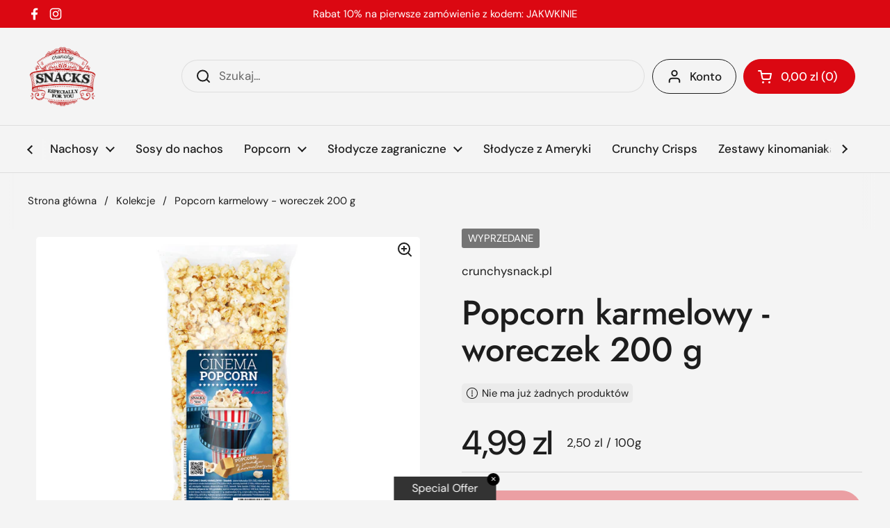

--- FILE ---
content_type: text/html; charset=utf-8
request_url: https://crunchysnack.pl/products/popcorn-karmelowy-woreczek-200-g
body_size: 32384
content:
<!doctype html>
<html class="no-js" lang="pl" dir="ltr">
<head>

	<meta charset="utf-8">
  <meta http-equiv="X-UA-Compatible" content="IE=edge,chrome=1">
  <meta name="viewport" content="width=device-width, initial-scale=1.0, height=device-height, minimum-scale=1.0"><link rel="shortcut icon" href="//crunchysnack.pl/cdn/shop/files/CrunchySnacks_Logo_t_RGB.png?crop=center&height=48&v=1613188873&width=48" type="image/png" /><title>Popcorn karmelowy - woreczek 200 g &ndash; crunchysnack.pl
</title><meta name="description" content="Zanurz się w smaku naszego popcornu karmelowego - idealny balans słodyczy i chrupkości, który pokochasz! Karmelowy popcorn jak z kina: sprawdź!">

<meta property="og:site_name" content="crunchysnack.pl">
<meta property="og:url" content="https://crunchysnack.pl/products/popcorn-karmelowy-woreczek-200-g">
<meta property="og:title" content="Popcorn karmelowy - woreczek 200 g">
<meta property="og:type" content="product">
<meta property="og:description" content="Zanurz się w smaku naszego popcornu karmelowego - idealny balans słodyczy i chrupkości, który pokochasz! Karmelowy popcorn jak z kina: sprawdź!"><meta property="og:image" content="http://crunchysnack.pl/cdn/shop/products/karmelowy.png?v=1669360587">
  <meta property="og:image:secure_url" content="https://crunchysnack.pl/cdn/shop/products/karmelowy.png?v=1669360587">
  <meta property="og:image:width" content="1000">
  <meta property="og:image:height" content="1000"><meta property="og:price:amount" content="4,99">
  <meta property="og:price:currency" content="PLN"><meta name="twitter:card" content="summary_large_image">
<meta name="twitter:title" content="Popcorn karmelowy - woreczek 200 g">
<meta name="twitter:description" content="Zanurz się w smaku naszego popcornu karmelowego - idealny balans słodyczy i chrupkości, który pokochasz! Karmelowy popcorn jak z kina: sprawdź!"><script type="application/ld+json">
  [
    {
      "@context": "https://schema.org",
      "@type": "WebSite",
      "name": "crunchysnack.pl",
      "url": "https:\/\/crunchysnack.pl"
    },
    {
      "@context": "https://schema.org",
      "@type": "Organization",
      "name": "crunchysnack.pl",
      "url": "https:\/\/crunchysnack.pl"
    }
  ]
</script>

<script type="application/ld+json">
{
  "@context": "http://schema.org",
  "@type": "BreadcrumbList",
  "itemListElement": [
    {
      "@type": "ListItem",
      "position": 1,
      "name": "Strona główna",
      "item": "https://crunchysnack.pl"
    },{
        "@type": "ListItem",
        "position": 2,
        "name": "Popcorn karmelowy - woreczek 200 g",
        "item": "https://crunchysnack.pl/products/popcorn-karmelowy-woreczek-200-g"
      }]
}
</script><script type="application/ld+json">{"@context":"http:\/\/schema.org\/","@id":"\/products\/popcorn-karmelowy-woreczek-200-g#product","@type":"Product","brand":{"@type":"Brand","name":"crunchysnack.pl"},"category":"","description":"Popcorn o smaku karmelowym - woreczek 200 g\nPopcorn prażony tradycyjnie w kotle na oleju rzepakowym.\nPrzygotuj się na eksplozję smaku z naszym popcornem karmelowym, prażonym tradycyjnie na oleju rzepakowym. Każde ziarenko zostało starannie uprażone, aby uzyskać idealny poziom chrupkości i intensywnego smaku.\n \nPopcorn karmelowy jak z kina - kup go w Crunchy Snack!\nPopcorn karmelowy od Crunchy Snack to wyjątkowa kompozycja słodkiego karmelu z lekkim, chrupiącym popcornem. Każdy kęs tego przysmaku to idealne połączenie słodkiej, karmelowej powłoki z delikatną teksturą popcornu. Smak naszego popcornu to uczta dla zmysłów. Delikatna chrupkość popcornu idealnie komplementuje się z bogactwem smaku karmelu, tworząc słodką symfonię w ustach.\nStawiamy na najwyższą jakość i naturalne składniki. Nasz popcorn karmelowy składa się z najlepszych ziaren kukurydzy, które po upieczeniu są obficie pokrywane słodkim karmelem. To połączenie sprawia, że każdy kęs jest niezapomnianą przyjemnością.\nPopcorn karmelowy w woreczku jest idealny na każdą okazję - czy to podczas oglądania ulubionego filmu, jako przekąska podczas pracy, czy jako słodki element imprezowych przekąsek. Popcorn dostępny jest w wygodnych woreczkach o wadze 200g, idealnych do podzielenia się z bliskimi lub na dłuższe chwile przyjemności.\n \nNie zwlekaj! Zamów nasz popcorn karmelowy, prażony tradycyjnie, przygotowany na oleju rzepakowym i pozwól swoim kubkom smakowym na prawdziwą ucztę. Przygotuj się na smakową podróż, która dostarczy Ci radość i satysfakcję. Kup teraz i delektuj się wyjątkowym popcornem, który spełni Twoje oczekiwania!\n ","image":"https:\/\/crunchysnack.pl\/cdn\/shop\/products\/karmelowy.png?v=1669360587\u0026width=1920","name":"Popcorn karmelowy - woreczek 200 g","offers":{"@id":"\/products\/popcorn-karmelowy-woreczek-200-g?variant=43513116623084#offer","@type":"Offer","availability":"http:\/\/schema.org\/OutOfStock","price":"4.99","priceCurrency":"PLN","url":"https:\/\/crunchysnack.pl\/products\/popcorn-karmelowy-woreczek-200-g?variant=43513116623084"},"sku":"AL1053","url":"https:\/\/crunchysnack.pl\/products\/popcorn-karmelowy-woreczek-200-g"}</script><link rel="canonical" href="https://crunchysnack.pl/products/popcorn-karmelowy-woreczek-200-g">

  <link rel="preconnect" href="https://cdn.shopify.com"><link rel="preconnect" href="https://fonts.shopifycdn.com" crossorigin>
<link href="//crunchysnack.pl/cdn/shop/t/15/assets/theme.css?v=133023499202965203311744711890" as="style" rel="preload"><link href="//crunchysnack.pl/cdn/shop/t/15/assets/section-header.css?v=95425541080557336961742829777" as="style" rel="preload"><link href="//crunchysnack.pl/cdn/shop/t/15/assets/section-main-product.css?v=54776503413388338411744805152" as="style" rel="preload">
	<link rel="preload" as="image" href="//crunchysnack.pl/cdn/shop/products/karmelowy.png?v=1669360587&width=480" imagesrcset="//crunchysnack.pl/cdn/shop/products/karmelowy.png?v=1669360587&width=240 240w,//crunchysnack.pl/cdn/shop/products/karmelowy.png?v=1669360587&width=360 360w,//crunchysnack.pl/cdn/shop/products/karmelowy.png?v=1669360587&width=420 420w,//crunchysnack.pl/cdn/shop/products/karmelowy.png?v=1669360587&width=480 480w,//crunchysnack.pl/cdn/shop/products/karmelowy.png?v=1669360587&width=640 640w,//crunchysnack.pl/cdn/shop/products/karmelowy.png?v=1669360587&width=840 840w" imagesizes="(max-width: 767px) calc(100vw - 20px), (max-width: 1680px) 50vw, calc(1680px / 2)">


<link rel="preload" href="//crunchysnack.pl/cdn/fonts/jost/jost_n5.7c8497861ffd15f4e1284cd221f14658b0e95d61.woff2" as="font" type="font/woff2" crossorigin>
<link rel="preload" href="//crunchysnack.pl/cdn/fonts/dm_sans/dmsans_n4.ec80bd4dd7e1a334c969c265873491ae56018d72.woff2" as="font" type="font/woff2" crossorigin>
<style type="text/css">
@font-face {
  font-family: Jost;
  font-weight: 500;
  font-style: normal;
  font-display: swap;
  src: url("//crunchysnack.pl/cdn/fonts/jost/jost_n5.7c8497861ffd15f4e1284cd221f14658b0e95d61.woff2") format("woff2"),
       url("//crunchysnack.pl/cdn/fonts/jost/jost_n5.fb6a06896db583cc2df5ba1b30d9c04383119dd9.woff") format("woff");
}
@font-face {
  font-family: "DM Sans";
  font-weight: 400;
  font-style: normal;
  font-display: swap;
  src: url("//crunchysnack.pl/cdn/fonts/dm_sans/dmsans_n4.ec80bd4dd7e1a334c969c265873491ae56018d72.woff2") format("woff2"),
       url("//crunchysnack.pl/cdn/fonts/dm_sans/dmsans_n4.87bdd914d8a61247b911147ae68e754d695c58a6.woff") format("woff");
}
@font-face {
  font-family: "DM Sans";
  font-weight: 500;
  font-style: normal;
  font-display: swap;
  src: url("//crunchysnack.pl/cdn/fonts/dm_sans/dmsans_n5.8a0f1984c77eb7186ceb87c4da2173ff65eb012e.woff2") format("woff2"),
       url("//crunchysnack.pl/cdn/fonts/dm_sans/dmsans_n5.9ad2e755a89e15b3d6c53259daad5fc9609888e6.woff") format("woff");
}
@font-face {
  font-family: "DM Sans";
  font-weight: 400;
  font-style: italic;
  font-display: swap;
  src: url("//crunchysnack.pl/cdn/fonts/dm_sans/dmsans_i4.b8fe05e69ee95d5a53155c346957d8cbf5081c1a.woff2") format("woff2"),
       url("//crunchysnack.pl/cdn/fonts/dm_sans/dmsans_i4.403fe28ee2ea63e142575c0aa47684d65f8c23a0.woff") format("woff");
}




</style>
<style type="text/css">

  :root {

    /* Direction */
    --direction:ltr;

    /* Font variables */

    --font-stack-headings: Jost, sans-serif;
    --font-weight-headings: 500;
    --font-style-headings: normal;

    --font-stack-body: "DM Sans", sans-serif;
    --font-weight-body: 400;--font-weight-body-bold: 500;--font-style-body: normal;--font-weight-buttons: var(--font-weight-body-bold);--font-weight-menu: var(--font-weight-body-bold);--base-headings-size: 70;
    --base-headings-line: 1.1;
    --base-headings-spacing: -0.01em;
    --base-body-size: 17;
    --base-body-line: 1.4;
    --base-body-spacing: 0.0em;

    --base-menu-size: 17;

    /* Color variables */

    --color-background-header: #f4f4f4;
    --color-secondary-background-header: rgba(29, 29, 29, 0.08);
    --color-opacity-background-header: rgba(244, 244, 244, 0);
    --color-text-header: #1d1d1d;
    --color-foreground-header: #ffffff;
    --color-accent-header: #b00610;
    --color-foreground-accent-header: #ffffff;
    --color-borders-header: rgba(29, 29, 29, 0.1);

    --color-background-main: #f4f4f4;
    --color-secondary-background-main: rgba(29, 29, 29, 0.08);
    --color-third-background-main: rgba(29, 29, 29, 0.04);
    --color-fourth-background-main: rgba(29, 29, 29, 0.02);
    --color-opacity-background-main: rgba(244, 244, 244, 0);
    --color-text-main: #1d1d1d;
    --color-foreground-main: #ffffff;
    --color-secondary-text-main: rgba(29, 29, 29, 0.62);
    --color-accent-main: #b00610;
    --color-foreground-accent-main: #ffffff;
    --color-borders-main: rgba(29, 29, 29, 0.15);

    --color-background-cards: #ffffff;
    --color-gradient-cards: ;
    --color-text-cards: #1d1d1d;
    --color-foreground-cards: #ffffff;
    --color-secondary-text-cards: rgba(29, 29, 29, 0.6);
    --color-accent-cards: #b00610;
    --color-foreground-accent-cards: #ffffff;
    --color-borders-cards: #dfdfdf;

    --color-background-footer: #1d1d1d;
    --color-text-footer: #a6a6a6;
    --color-accent-footer: #b00610;
    --color-borders-footer: rgba(166, 166, 166, 0.15);

    --color-borders-forms-primary: rgba(29, 29, 29, 0.3);
    --color-borders-forms-secondary: rgba(29, 29, 29, 0.6);

    /* Borders */

    --border-width-cards: 1px;
    --border-radius-cards: 16px;
    --border-width-buttons: 1px;
    --border-radius-buttons: 30px;
    --border-width-forms: 1px;
    --border-radius-forms: 5px;

    /* Shadows */
    --shadow-x-cards: 0px;
    --shadow-y-cards: 0px;
    --shadow-blur-cards: 0px;
    --color-shadow-cards: rgba(0,0,0,0);
    --shadow-x-buttons: 0px;
    --shadow-y-buttons: 0px;
    --shadow-blur-buttons: 0px;
    --color-shadow-buttons: rgba(0,0,0,0);

    /* Layout */

    --grid-gap-original-base: 30px;
    --theme-max-width: 1680px;
    --container-vertical-space-base: 100px;
    --image-fit-padding: 5%;

  }
  
    @media screen and (max-width: 767px) {
      :root {
        --border-radius-cards: clamp(8px, 8px, 16px);
      }
    }
  

  .facets__summary, #main select, .sidebar select, .modal-content select {
    background-image: url('data:image/svg+xml;utf8,<svg width="13" height="8" fill="none" xmlns="http://www.w3.org/2000/svg"><path d="M1.414.086 7.9 6.57 6.485 7.985 0 1.5 1.414.086Z" fill="%231d1d1d"/><path d="M12.985 1.515 6.5 8 5.085 6.586 11.571.101l1.414 1.414Z" fill="%231d1d1d"/></svg>');
  }

  .card .star-rating__stars {
    background-image: url('data:image/svg+xml;utf8,<svg width="20" height="13" viewBox="0 0 14 13" fill="none" xmlns="http://www.w3.org/2000/svg"><path d="m7 0 1.572 4.837h5.085l-4.114 2.99 1.572 4.836L7 9.673l-4.114 2.99 1.571-4.837-4.114-2.99h5.085L7 0Z" stroke="%231d1d1d" stroke-width="1"/></svg>');
  }
  .card .star-rating__stars-active {
    background-image: url('data:image/svg+xml;utf8,<svg width="20" height="13" viewBox="0 0 14 13" fill="none" xmlns="http://www.w3.org/2000/svg"><path d="m7 0 1.572 4.837h5.085l-4.114 2.99 1.572 4.836L7 9.673l-4.114 2.99 1.571-4.837-4.114-2.99h5.085L7 0Z" fill="%231d1d1d" stroke-width="0"/></svg>');
  }

  .star-rating__stars {
    background-image: url('data:image/svg+xml;utf8,<svg width="20" height="13" viewBox="0 0 14 13" fill="none" xmlns="http://www.w3.org/2000/svg"><path d="m7 0 1.572 4.837h5.085l-4.114 2.99 1.572 4.836L7 9.673l-4.114 2.99 1.571-4.837-4.114-2.99h5.085L7 0Z" stroke="%231d1d1d" stroke-width="1"/></svg>');
  }
  .star-rating__stars-active {
    background-image: url('data:image/svg+xml;utf8,<svg width="20" height="13" viewBox="0 0 14 13" fill="none" xmlns="http://www.w3.org/2000/svg"><path d="m7 0 1.572 4.837h5.085l-4.114 2.99 1.572 4.836L7 9.673l-4.114 2.99 1.571-4.837-4.114-2.99h5.085L7 0Z" fill="%231d1d1d" stroke-width="0"/></svg>');
  }

  .product-item {--color-borders-cards: #ffffff;}.product-item .button {
      --color-text-cards: #db0812;--color-foreground-cards: #ffffff;
    }</style>

<style id="root-height">
  :root {
    --window-height: 100vh;
  }
</style><link href="//crunchysnack.pl/cdn/shop/t/15/assets/theme.css?v=133023499202965203311744711890" rel="stylesheet" type="text/css" media="all" />

	<script>window.performance && window.performance.mark && window.performance.mark('shopify.content_for_header.start');</script><meta name="google-site-verification" content="9MHoU2XzakhIirjdgmUZmZdYcG3oaZceny5obIf4D_g">
<meta name="facebook-domain-verification" content="3poxb0qp8jfsz6zyf4m63en8bz1rr8">
<meta id="shopify-digital-wallet" name="shopify-digital-wallet" content="/39648297114/digital_wallets/dialog">
<meta name="shopify-checkout-api-token" content="f132cb70c332641a04b331c07654c2ca">
<link rel="alternate" type="application/json+oembed" href="https://crunchysnack.pl/products/popcorn-karmelowy-woreczek-200-g.oembed">
<script async="async" src="/checkouts/internal/preloads.js?locale=pl-PL"></script>
<script id="apple-pay-shop-capabilities" type="application/json">{"shopId":39648297114,"countryCode":"PL","currencyCode":"PLN","merchantCapabilities":["supports3DS"],"merchantId":"gid:\/\/shopify\/Shop\/39648297114","merchantName":"crunchysnack.pl","requiredBillingContactFields":["postalAddress","email","phone"],"requiredShippingContactFields":["postalAddress","email","phone"],"shippingType":"shipping","supportedNetworks":["visa","masterCard","amex"],"total":{"type":"pending","label":"crunchysnack.pl","amount":"1.00"},"shopifyPaymentsEnabled":true,"supportsSubscriptions":true}</script>
<script id="shopify-features" type="application/json">{"accessToken":"f132cb70c332641a04b331c07654c2ca","betas":["rich-media-storefront-analytics"],"domain":"crunchysnack.pl","predictiveSearch":true,"shopId":39648297114,"locale":"pl"}</script>
<script>var Shopify = Shopify || {};
Shopify.shop = "crunchysnacks-pl-shop.myshopify.com";
Shopify.locale = "pl";
Shopify.currency = {"active":"PLN","rate":"1.0"};
Shopify.country = "PL";
Shopify.theme = {"name":"Crunchysnack\/master","id":179115000142,"schema_name":"Local","schema_version":"2.6.2","theme_store_id":null,"role":"main"};
Shopify.theme.handle = "null";
Shopify.theme.style = {"id":null,"handle":null};
Shopify.cdnHost = "crunchysnack.pl/cdn";
Shopify.routes = Shopify.routes || {};
Shopify.routes.root = "/";</script>
<script type="module">!function(o){(o.Shopify=o.Shopify||{}).modules=!0}(window);</script>
<script>!function(o){function n(){var o=[];function n(){o.push(Array.prototype.slice.apply(arguments))}return n.q=o,n}var t=o.Shopify=o.Shopify||{};t.loadFeatures=n(),t.autoloadFeatures=n()}(window);</script>
<script id="shop-js-analytics" type="application/json">{"pageType":"product"}</script>
<script defer="defer" async type="module" src="//crunchysnack.pl/cdn/shopifycloud/shop-js/modules/v2/client.init-shop-cart-sync_CBup9hwf.pl.esm.js"></script>
<script defer="defer" async type="module" src="//crunchysnack.pl/cdn/shopifycloud/shop-js/modules/v2/chunk.common_D_ekSGzr.esm.js"></script>
<script defer="defer" async type="module" src="//crunchysnack.pl/cdn/shopifycloud/shop-js/modules/v2/chunk.modal_Djuln7dH.esm.js"></script>
<script type="module">
  await import("//crunchysnack.pl/cdn/shopifycloud/shop-js/modules/v2/client.init-shop-cart-sync_CBup9hwf.pl.esm.js");
await import("//crunchysnack.pl/cdn/shopifycloud/shop-js/modules/v2/chunk.common_D_ekSGzr.esm.js");
await import("//crunchysnack.pl/cdn/shopifycloud/shop-js/modules/v2/chunk.modal_Djuln7dH.esm.js");

  window.Shopify.SignInWithShop?.initShopCartSync?.({"fedCMEnabled":true,"windoidEnabled":true});

</script>
<script id="__st">var __st={"a":39648297114,"offset":3600,"reqid":"037db79c-9b8a-4f50-8dbd-ef4fae70fb90-1769504901","pageurl":"crunchysnack.pl\/products\/popcorn-karmelowy-woreczek-200-g","u":"d7f7bd2efe6c","p":"product","rtyp":"product","rid":7828793557228};</script>
<script>window.ShopifyPaypalV4VisibilityTracking = true;</script>
<script id="captcha-bootstrap">!function(){'use strict';const t='contact',e='account',n='new_comment',o=[[t,t],['blogs',n],['comments',n],[t,'customer']],c=[[e,'customer_login'],[e,'guest_login'],[e,'recover_customer_password'],[e,'create_customer']],r=t=>t.map((([t,e])=>`form[action*='/${t}']:not([data-nocaptcha='true']) input[name='form_type'][value='${e}']`)).join(','),a=t=>()=>t?[...document.querySelectorAll(t)].map((t=>t.form)):[];function s(){const t=[...o],e=r(t);return a(e)}const i='password',u='form_key',d=['recaptcha-v3-token','g-recaptcha-response','h-captcha-response',i],f=()=>{try{return window.sessionStorage}catch{return}},m='__shopify_v',_=t=>t.elements[u];function p(t,e,n=!1){try{const o=window.sessionStorage,c=JSON.parse(o.getItem(e)),{data:r}=function(t){const{data:e,action:n}=t;return t[m]||n?{data:e,action:n}:{data:t,action:n}}(c);for(const[e,n]of Object.entries(r))t.elements[e]&&(t.elements[e].value=n);n&&o.removeItem(e)}catch(o){console.error('form repopulation failed',{error:o})}}const l='form_type',E='cptcha';function T(t){t.dataset[E]=!0}const w=window,h=w.document,L='Shopify',v='ce_forms',y='captcha';let A=!1;((t,e)=>{const n=(g='f06e6c50-85a8-45c8-87d0-21a2b65856fe',I='https://cdn.shopify.com/shopifycloud/storefront-forms-hcaptcha/ce_storefront_forms_captcha_hcaptcha.v1.5.2.iife.js',D={infoText:'Chronione przez hCaptcha',privacyText:'Prywatność',termsText:'Warunki'},(t,e,n)=>{const o=w[L][v],c=o.bindForm;if(c)return c(t,g,e,D).then(n);var r;o.q.push([[t,g,e,D],n]),r=I,A||(h.body.append(Object.assign(h.createElement('script'),{id:'captcha-provider',async:!0,src:r})),A=!0)});var g,I,D;w[L]=w[L]||{},w[L][v]=w[L][v]||{},w[L][v].q=[],w[L][y]=w[L][y]||{},w[L][y].protect=function(t,e){n(t,void 0,e),T(t)},Object.freeze(w[L][y]),function(t,e,n,w,h,L){const[v,y,A,g]=function(t,e,n){const i=e?o:[],u=t?c:[],d=[...i,...u],f=r(d),m=r(i),_=r(d.filter((([t,e])=>n.includes(e))));return[a(f),a(m),a(_),s()]}(w,h,L),I=t=>{const e=t.target;return e instanceof HTMLFormElement?e:e&&e.form},D=t=>v().includes(t);t.addEventListener('submit',(t=>{const e=I(t);if(!e)return;const n=D(e)&&!e.dataset.hcaptchaBound&&!e.dataset.recaptchaBound,o=_(e),c=g().includes(e)&&(!o||!o.value);(n||c)&&t.preventDefault(),c&&!n&&(function(t){try{if(!f())return;!function(t){const e=f();if(!e)return;const n=_(t);if(!n)return;const o=n.value;o&&e.removeItem(o)}(t);const e=Array.from(Array(32),(()=>Math.random().toString(36)[2])).join('');!function(t,e){_(t)||t.append(Object.assign(document.createElement('input'),{type:'hidden',name:u})),t.elements[u].value=e}(t,e),function(t,e){const n=f();if(!n)return;const o=[...t.querySelectorAll(`input[type='${i}']`)].map((({name:t})=>t)),c=[...d,...o],r={};for(const[a,s]of new FormData(t).entries())c.includes(a)||(r[a]=s);n.setItem(e,JSON.stringify({[m]:1,action:t.action,data:r}))}(t,e)}catch(e){console.error('failed to persist form',e)}}(e),e.submit())}));const S=(t,e)=>{t&&!t.dataset[E]&&(n(t,e.some((e=>e===t))),T(t))};for(const o of['focusin','change'])t.addEventListener(o,(t=>{const e=I(t);D(e)&&S(e,y())}));const B=e.get('form_key'),M=e.get(l),P=B&&M;t.addEventListener('DOMContentLoaded',(()=>{const t=y();if(P)for(const e of t)e.elements[l].value===M&&p(e,B);[...new Set([...A(),...v().filter((t=>'true'===t.dataset.shopifyCaptcha))])].forEach((e=>S(e,t)))}))}(h,new URLSearchParams(w.location.search),n,t,e,['guest_login'])})(!0,!0)}();</script>
<script integrity="sha256-4kQ18oKyAcykRKYeNunJcIwy7WH5gtpwJnB7kiuLZ1E=" data-source-attribution="shopify.loadfeatures" defer="defer" src="//crunchysnack.pl/cdn/shopifycloud/storefront/assets/storefront/load_feature-a0a9edcb.js" crossorigin="anonymous"></script>
<script data-source-attribution="shopify.dynamic_checkout.dynamic.init">var Shopify=Shopify||{};Shopify.PaymentButton=Shopify.PaymentButton||{isStorefrontPortableWallets:!0,init:function(){window.Shopify.PaymentButton.init=function(){};var t=document.createElement("script");t.src="https://crunchysnack.pl/cdn/shopifycloud/portable-wallets/latest/portable-wallets.pl.js",t.type="module",document.head.appendChild(t)}};
</script>
<script data-source-attribution="shopify.dynamic_checkout.buyer_consent">
  function portableWalletsHideBuyerConsent(e){var t=document.getElementById("shopify-buyer-consent"),n=document.getElementById("shopify-subscription-policy-button");t&&n&&(t.classList.add("hidden"),t.setAttribute("aria-hidden","true"),n.removeEventListener("click",e))}function portableWalletsShowBuyerConsent(e){var t=document.getElementById("shopify-buyer-consent"),n=document.getElementById("shopify-subscription-policy-button");t&&n&&(t.classList.remove("hidden"),t.removeAttribute("aria-hidden"),n.addEventListener("click",e))}window.Shopify?.PaymentButton&&(window.Shopify.PaymentButton.hideBuyerConsent=portableWalletsHideBuyerConsent,window.Shopify.PaymentButton.showBuyerConsent=portableWalletsShowBuyerConsent);
</script>
<script data-source-attribution="shopify.dynamic_checkout.cart.bootstrap">document.addEventListener("DOMContentLoaded",(function(){function t(){return document.querySelector("shopify-accelerated-checkout-cart, shopify-accelerated-checkout")}if(t())Shopify.PaymentButton.init();else{new MutationObserver((function(e,n){t()&&(Shopify.PaymentButton.init(),n.disconnect())})).observe(document.body,{childList:!0,subtree:!0})}}));
</script>
<link id="shopify-accelerated-checkout-styles" rel="stylesheet" media="screen" href="https://crunchysnack.pl/cdn/shopifycloud/portable-wallets/latest/accelerated-checkout-backwards-compat.css" crossorigin="anonymous">
<style id="shopify-accelerated-checkout-cart">
        #shopify-buyer-consent {
  margin-top: 1em;
  display: inline-block;
  width: 100%;
}

#shopify-buyer-consent.hidden {
  display: none;
}

#shopify-subscription-policy-button {
  background: none;
  border: none;
  padding: 0;
  text-decoration: underline;
  font-size: inherit;
  cursor: pointer;
}

#shopify-subscription-policy-button::before {
  box-shadow: none;
}

      </style>

<script>window.performance && window.performance.mark && window.performance.mark('shopify.content_for_header.end');</script>

  <script>
    const rbi = [];
    const ribSetSize = (img) => {
      if ( img.offsetWidth / img.dataset.ratio < img.offsetHeight ) {
        img.setAttribute('sizes', `${Math.ceil(img.offsetHeight * img.dataset.ratio)}px`);
      } else {
        img.setAttribute('sizes', `${Math.ceil(img.offsetWidth)}px`);
      }
    }
    const debounce = (fn, wait) => {
      let t;
      return (...args) => {
        clearTimeout(t);
        t = setTimeout(() => fn.apply(this, args), wait);
      };
    }
    window.KEYCODES = {
      TAB: 9,
      ESC: 27,
      DOWN: 40,
      RIGHT: 39,
      UP: 38,
      LEFT: 37,
      RETURN: 13
    };
    window.addEventListener('resize', debounce(()=>{
      for ( let img of rbi ) {
        ribSetSize(img);
      }
    }, 250));
  </script><!-- Start cookieyes banner -->
    <script id="cookieyes" type="text/javascript" src="https://cdn-cookieyes.com/common/shopify.js"></script>
    <script id="cookieyes" type="text/javascript" src="https://cdn-cookieyes.com/client_data/35ae0f5c345e7a47220662fd/script.js"></script>
    <!-- End cookieyes banner -->
  
  <noscript>
    <link rel="stylesheet" href="//crunchysnack.pl/cdn/shop/t/15/assets/theme-noscript.css?v=42099867224588620941742829775">
  </noscript>

        

  <script>
      (function(w,d,t,r,u){var f,n,i;w[u]=w[u]||[],f=function(){var o={ti:"355027509"};o.q=w[u],w[u]=new UET(o),w[u].push("pageLoad")},n=d.createElement(t),n.src=r,n.async=1,n.onload=n.onreadystatechange=function(){var s=this.readyState;s&&s!=="loaded"&&s!=="complete"||(f(),n.onload=n.onreadystatechange=null)},i=d.getElementsByTagName(t)[0],i.parentNode.insertBefore(n,i)})
      (window,document,"script","//bat.bing.com/bat.js","uetq");
      </script>

        <!-- Meta Pixel Code -->
  <script>
    !function(f,b,e,v,n,t,s)
    {if(f.fbq)return;n=f.fbq=function(){n.callMethod?
    n.callMethod.apply(n,arguments):n.queue.push(arguments)};
    if(!f._fbq)f._fbq=n;n.push=n;n.loaded=!0;n.version='2.0';
    n.queue=[];t=b.createElement(e);t.async=!0;
    t.src=v;s=b.getElementsByTagName(e)[0];
    s.parentNode.insertBefore(t,s)}(window, document,'script',
    'https://connect.facebook.net/en_US/fbevents.js');
    fbq('init', '496013908703769');
    fbq('track', 'PageView');
  </script>
  <noscript><img height="1" width="1" style="display:none"
    src="https://www.facebook.com/tr?id=496013908703769&ev=PageView&noscript=1"
  /></noscript>
  <!-- End Meta Pixel Code -->
      <meta name="facebook-domain-verification" content="e46nqx5xsjzcgry1lirjfq6lp7l0de" />
      <meta name="google-site-verification" content="S60hv_Z-9QFhwRMG5dGzwUAWeVBsE6PBfC8TZ0rzCcQ" />
<link href="https://cdn.shopify.com/extensions/0199a438-2b43-7d72-ba8c-f8472dfb5cdc/promotion-popup-allnew-26/assets/popup-main.css" rel="stylesheet" type="text/css" media="all">
<link href="https://monorail-edge.shopifysvc.com" rel="dns-prefetch">
<script>(function(){if ("sendBeacon" in navigator && "performance" in window) {try {var session_token_from_headers = performance.getEntriesByType('navigation')[0].serverTiming.find(x => x.name == '_s').description;} catch {var session_token_from_headers = undefined;}var session_cookie_matches = document.cookie.match(/_shopify_s=([^;]*)/);var session_token_from_cookie = session_cookie_matches && session_cookie_matches.length === 2 ? session_cookie_matches[1] : "";var session_token = session_token_from_headers || session_token_from_cookie || "";function handle_abandonment_event(e) {var entries = performance.getEntries().filter(function(entry) {return /monorail-edge.shopifysvc.com/.test(entry.name);});if (!window.abandonment_tracked && entries.length === 0) {window.abandonment_tracked = true;var currentMs = Date.now();var navigation_start = performance.timing.navigationStart;var payload = {shop_id: 39648297114,url: window.location.href,navigation_start,duration: currentMs - navigation_start,session_token,page_type: "product"};window.navigator.sendBeacon("https://monorail-edge.shopifysvc.com/v1/produce", JSON.stringify({schema_id: "online_store_buyer_site_abandonment/1.1",payload: payload,metadata: {event_created_at_ms: currentMs,event_sent_at_ms: currentMs}}));}}window.addEventListener('pagehide', handle_abandonment_event);}}());</script>
<script id="web-pixels-manager-setup">(function e(e,d,r,n,o){if(void 0===o&&(o={}),!Boolean(null===(a=null===(i=window.Shopify)||void 0===i?void 0:i.analytics)||void 0===a?void 0:a.replayQueue)){var i,a;window.Shopify=window.Shopify||{};var t=window.Shopify;t.analytics=t.analytics||{};var s=t.analytics;s.replayQueue=[],s.publish=function(e,d,r){return s.replayQueue.push([e,d,r]),!0};try{self.performance.mark("wpm:start")}catch(e){}var l=function(){var e={modern:/Edge?\/(1{2}[4-9]|1[2-9]\d|[2-9]\d{2}|\d{4,})\.\d+(\.\d+|)|Firefox\/(1{2}[4-9]|1[2-9]\d|[2-9]\d{2}|\d{4,})\.\d+(\.\d+|)|Chrom(ium|e)\/(9{2}|\d{3,})\.\d+(\.\d+|)|(Maci|X1{2}).+ Version\/(15\.\d+|(1[6-9]|[2-9]\d|\d{3,})\.\d+)([,.]\d+|)( \(\w+\)|)( Mobile\/\w+|) Safari\/|Chrome.+OPR\/(9{2}|\d{3,})\.\d+\.\d+|(CPU[ +]OS|iPhone[ +]OS|CPU[ +]iPhone|CPU IPhone OS|CPU iPad OS)[ +]+(15[._]\d+|(1[6-9]|[2-9]\d|\d{3,})[._]\d+)([._]\d+|)|Android:?[ /-](13[3-9]|1[4-9]\d|[2-9]\d{2}|\d{4,})(\.\d+|)(\.\d+|)|Android.+Firefox\/(13[5-9]|1[4-9]\d|[2-9]\d{2}|\d{4,})\.\d+(\.\d+|)|Android.+Chrom(ium|e)\/(13[3-9]|1[4-9]\d|[2-9]\d{2}|\d{4,})\.\d+(\.\d+|)|SamsungBrowser\/([2-9]\d|\d{3,})\.\d+/,legacy:/Edge?\/(1[6-9]|[2-9]\d|\d{3,})\.\d+(\.\d+|)|Firefox\/(5[4-9]|[6-9]\d|\d{3,})\.\d+(\.\d+|)|Chrom(ium|e)\/(5[1-9]|[6-9]\d|\d{3,})\.\d+(\.\d+|)([\d.]+$|.*Safari\/(?![\d.]+ Edge\/[\d.]+$))|(Maci|X1{2}).+ Version\/(10\.\d+|(1[1-9]|[2-9]\d|\d{3,})\.\d+)([,.]\d+|)( \(\w+\)|)( Mobile\/\w+|) Safari\/|Chrome.+OPR\/(3[89]|[4-9]\d|\d{3,})\.\d+\.\d+|(CPU[ +]OS|iPhone[ +]OS|CPU[ +]iPhone|CPU IPhone OS|CPU iPad OS)[ +]+(10[._]\d+|(1[1-9]|[2-9]\d|\d{3,})[._]\d+)([._]\d+|)|Android:?[ /-](13[3-9]|1[4-9]\d|[2-9]\d{2}|\d{4,})(\.\d+|)(\.\d+|)|Mobile Safari.+OPR\/([89]\d|\d{3,})\.\d+\.\d+|Android.+Firefox\/(13[5-9]|1[4-9]\d|[2-9]\d{2}|\d{4,})\.\d+(\.\d+|)|Android.+Chrom(ium|e)\/(13[3-9]|1[4-9]\d|[2-9]\d{2}|\d{4,})\.\d+(\.\d+|)|Android.+(UC? ?Browser|UCWEB|U3)[ /]?(15\.([5-9]|\d{2,})|(1[6-9]|[2-9]\d|\d{3,})\.\d+)\.\d+|SamsungBrowser\/(5\.\d+|([6-9]|\d{2,})\.\d+)|Android.+MQ{2}Browser\/(14(\.(9|\d{2,})|)|(1[5-9]|[2-9]\d|\d{3,})(\.\d+|))(\.\d+|)|K[Aa][Ii]OS\/(3\.\d+|([4-9]|\d{2,})\.\d+)(\.\d+|)/},d=e.modern,r=e.legacy,n=navigator.userAgent;return n.match(d)?"modern":n.match(r)?"legacy":"unknown"}(),u="modern"===l?"modern":"legacy",c=(null!=n?n:{modern:"",legacy:""})[u],f=function(e){return[e.baseUrl,"/wpm","/b",e.hashVersion,"modern"===e.buildTarget?"m":"l",".js"].join("")}({baseUrl:d,hashVersion:r,buildTarget:u}),m=function(e){var d=e.version,r=e.bundleTarget,n=e.surface,o=e.pageUrl,i=e.monorailEndpoint;return{emit:function(e){var a=e.status,t=e.errorMsg,s=(new Date).getTime(),l=JSON.stringify({metadata:{event_sent_at_ms:s},events:[{schema_id:"web_pixels_manager_load/3.1",payload:{version:d,bundle_target:r,page_url:o,status:a,surface:n,error_msg:t},metadata:{event_created_at_ms:s}}]});if(!i)return console&&console.warn&&console.warn("[Web Pixels Manager] No Monorail endpoint provided, skipping logging."),!1;try{return self.navigator.sendBeacon.bind(self.navigator)(i,l)}catch(e){}var u=new XMLHttpRequest;try{return u.open("POST",i,!0),u.setRequestHeader("Content-Type","text/plain"),u.send(l),!0}catch(e){return console&&console.warn&&console.warn("[Web Pixels Manager] Got an unhandled error while logging to Monorail."),!1}}}}({version:r,bundleTarget:l,surface:e.surface,pageUrl:self.location.href,monorailEndpoint:e.monorailEndpoint});try{o.browserTarget=l,function(e){var d=e.src,r=e.async,n=void 0===r||r,o=e.onload,i=e.onerror,a=e.sri,t=e.scriptDataAttributes,s=void 0===t?{}:t,l=document.createElement("script"),u=document.querySelector("head"),c=document.querySelector("body");if(l.async=n,l.src=d,a&&(l.integrity=a,l.crossOrigin="anonymous"),s)for(var f in s)if(Object.prototype.hasOwnProperty.call(s,f))try{l.dataset[f]=s[f]}catch(e){}if(o&&l.addEventListener("load",o),i&&l.addEventListener("error",i),u)u.appendChild(l);else{if(!c)throw new Error("Did not find a head or body element to append the script");c.appendChild(l)}}({src:f,async:!0,onload:function(){if(!function(){var e,d;return Boolean(null===(d=null===(e=window.Shopify)||void 0===e?void 0:e.analytics)||void 0===d?void 0:d.initialized)}()){var d=window.webPixelsManager.init(e)||void 0;if(d){var r=window.Shopify.analytics;r.replayQueue.forEach((function(e){var r=e[0],n=e[1],o=e[2];d.publishCustomEvent(r,n,o)})),r.replayQueue=[],r.publish=d.publishCustomEvent,r.visitor=d.visitor,r.initialized=!0}}},onerror:function(){return m.emit({status:"failed",errorMsg:"".concat(f," has failed to load")})},sri:function(e){var d=/^sha384-[A-Za-z0-9+/=]+$/;return"string"==typeof e&&d.test(e)}(c)?c:"",scriptDataAttributes:o}),m.emit({status:"loading"})}catch(e){m.emit({status:"failed",errorMsg:(null==e?void 0:e.message)||"Unknown error"})}}})({shopId: 39648297114,storefrontBaseUrl: "https://crunchysnack.pl",extensionsBaseUrl: "https://extensions.shopifycdn.com/cdn/shopifycloud/web-pixels-manager",monorailEndpoint: "https://monorail-edge.shopifysvc.com/unstable/produce_batch",surface: "storefront-renderer",enabledBetaFlags: ["2dca8a86"],webPixelsConfigList: [{"id":"1050280270","configuration":"{\"config\":\"{\\\"pixel_id\\\":\\\"G-Y7KXRXCT58\\\",\\\"target_country\\\":\\\"PL\\\",\\\"gtag_events\\\":[{\\\"type\\\":\\\"search\\\",\\\"action_label\\\":[\\\"G-Y7KXRXCT58\\\",\\\"AW-479069809\\\/T-yJCPGRl_kBEPGMuOQB\\\"]},{\\\"type\\\":\\\"begin_checkout\\\",\\\"action_label\\\":[\\\"G-Y7KXRXCT58\\\",\\\"AW-479069809\\\/2MykCO6Rl_kBEPGMuOQB\\\"]},{\\\"type\\\":\\\"view_item\\\",\\\"action_label\\\":[\\\"G-Y7KXRXCT58\\\",\\\"AW-479069809\\\/TZsWCOiRl_kBEPGMuOQB\\\",\\\"MC-1GZ21Q69SC\\\"]},{\\\"type\\\":\\\"purchase\\\",\\\"action_label\\\":[\\\"G-Y7KXRXCT58\\\",\\\"AW-479069809\\\/hBrxCMzQpskZEPGMuOQB\\\",\\\"MC-1GZ21Q69SC\\\"]},{\\\"type\\\":\\\"page_view\\\",\\\"action_label\\\":[\\\"G-Y7KXRXCT58\\\",\\\"AW-479069809\\\/X0UJCOKRl_kBEPGMuOQB\\\",\\\"MC-1GZ21Q69SC\\\"]},{\\\"type\\\":\\\"add_payment_info\\\",\\\"action_label\\\":[\\\"G-Y7KXRXCT58\\\",\\\"AW-479069809\\\/VRJfCPSRl_kBEPGMuOQB\\\"]},{\\\"type\\\":\\\"add_to_cart\\\",\\\"action_label\\\":[\\\"G-Y7KXRXCT58\\\",\\\"AW-479069809\\\/LyNFCOuRl_kBEPGMuOQB\\\"]}],\\\"enable_monitoring_mode\\\":false}\"}","eventPayloadVersion":"v1","runtimeContext":"OPEN","scriptVersion":"b2a88bafab3e21179ed38636efcd8a93","type":"APP","apiClientId":1780363,"privacyPurposes":[],"dataSharingAdjustments":{"protectedCustomerApprovalScopes":["read_customer_address","read_customer_email","read_customer_name","read_customer_personal_data","read_customer_phone"]}},{"id":"751862094","configuration":"{\"measurementIds\":\"G-VQSTG65Q9L\"}","eventPayloadVersion":"v1","runtimeContext":"STRICT","scriptVersion":"7aaae93c56736e9df275e05ad7cdcadf","type":"APP","apiClientId":3542712321,"privacyPurposes":["ANALYTICS","MARKETING","SALE_OF_DATA"],"dataSharingAdjustments":{"protectedCustomerApprovalScopes":["read_customer_address","read_customer_email","read_customer_name","read_customer_personal_data","read_customer_phone"]}},{"id":"319029582","configuration":"{\"pixel_id\":\"351449809409291\",\"pixel_type\":\"facebook_pixel\",\"metaapp_system_user_token\":\"-\"}","eventPayloadVersion":"v1","runtimeContext":"OPEN","scriptVersion":"ca16bc87fe92b6042fbaa3acc2fbdaa6","type":"APP","apiClientId":2329312,"privacyPurposes":["ANALYTICS","MARKETING","SALE_OF_DATA"],"dataSharingAdjustments":{"protectedCustomerApprovalScopes":["read_customer_address","read_customer_email","read_customer_name","read_customer_personal_data","read_customer_phone"]}},{"id":"shopify-app-pixel","configuration":"{}","eventPayloadVersion":"v1","runtimeContext":"STRICT","scriptVersion":"0450","apiClientId":"shopify-pixel","type":"APP","privacyPurposes":["ANALYTICS","MARKETING"]},{"id":"shopify-custom-pixel","eventPayloadVersion":"v1","runtimeContext":"LAX","scriptVersion":"0450","apiClientId":"shopify-pixel","type":"CUSTOM","privacyPurposes":["ANALYTICS","MARKETING"]}],isMerchantRequest: false,initData: {"shop":{"name":"crunchysnack.pl","paymentSettings":{"currencyCode":"PLN"},"myshopifyDomain":"crunchysnacks-pl-shop.myshopify.com","countryCode":"PL","storefrontUrl":"https:\/\/crunchysnack.pl"},"customer":null,"cart":null,"checkout":null,"productVariants":[{"price":{"amount":4.99,"currencyCode":"PLN"},"product":{"title":"Popcorn karmelowy - woreczek 200 g","vendor":"crunchysnack.pl","id":"7828793557228","untranslatedTitle":"Popcorn karmelowy - woreczek 200 g","url":"\/products\/popcorn-karmelowy-woreczek-200-g","type":""},"id":"43513116623084","image":{"src":"\/\/crunchysnack.pl\/cdn\/shop\/products\/karmelowy.png?v=1669360587"},"sku":"AL1053","title":"Default Title","untranslatedTitle":"Default Title"}],"purchasingCompany":null},},"https://crunchysnack.pl/cdn","fcfee988w5aeb613cpc8e4bc33m6693e112",{"modern":"","legacy":""},{"shopId":"39648297114","storefrontBaseUrl":"https:\/\/crunchysnack.pl","extensionBaseUrl":"https:\/\/extensions.shopifycdn.com\/cdn\/shopifycloud\/web-pixels-manager","surface":"storefront-renderer","enabledBetaFlags":"[\"2dca8a86\"]","isMerchantRequest":"false","hashVersion":"fcfee988w5aeb613cpc8e4bc33m6693e112","publish":"custom","events":"[[\"page_viewed\",{}],[\"product_viewed\",{\"productVariant\":{\"price\":{\"amount\":4.99,\"currencyCode\":\"PLN\"},\"product\":{\"title\":\"Popcorn karmelowy - woreczek 200 g\",\"vendor\":\"crunchysnack.pl\",\"id\":\"7828793557228\",\"untranslatedTitle\":\"Popcorn karmelowy - woreczek 200 g\",\"url\":\"\/products\/popcorn-karmelowy-woreczek-200-g\",\"type\":\"\"},\"id\":\"43513116623084\",\"image\":{\"src\":\"\/\/crunchysnack.pl\/cdn\/shop\/products\/karmelowy.png?v=1669360587\"},\"sku\":\"AL1053\",\"title\":\"Default Title\",\"untranslatedTitle\":\"Default Title\"}}]]"});</script><script>
  window.ShopifyAnalytics = window.ShopifyAnalytics || {};
  window.ShopifyAnalytics.meta = window.ShopifyAnalytics.meta || {};
  window.ShopifyAnalytics.meta.currency = 'PLN';
  var meta = {"product":{"id":7828793557228,"gid":"gid:\/\/shopify\/Product\/7828793557228","vendor":"crunchysnack.pl","type":"","handle":"popcorn-karmelowy-woreczek-200-g","variants":[{"id":43513116623084,"price":499,"name":"Popcorn karmelowy - woreczek 200 g","public_title":null,"sku":"AL1053"}],"remote":false},"page":{"pageType":"product","resourceType":"product","resourceId":7828793557228,"requestId":"037db79c-9b8a-4f50-8dbd-ef4fae70fb90-1769504901"}};
  for (var attr in meta) {
    window.ShopifyAnalytics.meta[attr] = meta[attr];
  }
</script>
<script class="analytics">
  (function () {
    var customDocumentWrite = function(content) {
      var jquery = null;

      if (window.jQuery) {
        jquery = window.jQuery;
      } else if (window.Checkout && window.Checkout.$) {
        jquery = window.Checkout.$;
      }

      if (jquery) {
        jquery('body').append(content);
      }
    };

    var hasLoggedConversion = function(token) {
      if (token) {
        return document.cookie.indexOf('loggedConversion=' + token) !== -1;
      }
      return false;
    }

    var setCookieIfConversion = function(token) {
      if (token) {
        var twoMonthsFromNow = new Date(Date.now());
        twoMonthsFromNow.setMonth(twoMonthsFromNow.getMonth() + 2);

        document.cookie = 'loggedConversion=' + token + '; expires=' + twoMonthsFromNow;
      }
    }

    var trekkie = window.ShopifyAnalytics.lib = window.trekkie = window.trekkie || [];
    if (trekkie.integrations) {
      return;
    }
    trekkie.methods = [
      'identify',
      'page',
      'ready',
      'track',
      'trackForm',
      'trackLink'
    ];
    trekkie.factory = function(method) {
      return function() {
        var args = Array.prototype.slice.call(arguments);
        args.unshift(method);
        trekkie.push(args);
        return trekkie;
      };
    };
    for (var i = 0; i < trekkie.methods.length; i++) {
      var key = trekkie.methods[i];
      trekkie[key] = trekkie.factory(key);
    }
    trekkie.load = function(config) {
      trekkie.config = config || {};
      trekkie.config.initialDocumentCookie = document.cookie;
      var first = document.getElementsByTagName('script')[0];
      var script = document.createElement('script');
      script.type = 'text/javascript';
      script.onerror = function(e) {
        var scriptFallback = document.createElement('script');
        scriptFallback.type = 'text/javascript';
        scriptFallback.onerror = function(error) {
                var Monorail = {
      produce: function produce(monorailDomain, schemaId, payload) {
        var currentMs = new Date().getTime();
        var event = {
          schema_id: schemaId,
          payload: payload,
          metadata: {
            event_created_at_ms: currentMs,
            event_sent_at_ms: currentMs
          }
        };
        return Monorail.sendRequest("https://" + monorailDomain + "/v1/produce", JSON.stringify(event));
      },
      sendRequest: function sendRequest(endpointUrl, payload) {
        // Try the sendBeacon API
        if (window && window.navigator && typeof window.navigator.sendBeacon === 'function' && typeof window.Blob === 'function' && !Monorail.isIos12()) {
          var blobData = new window.Blob([payload], {
            type: 'text/plain'
          });

          if (window.navigator.sendBeacon(endpointUrl, blobData)) {
            return true;
          } // sendBeacon was not successful

        } // XHR beacon

        var xhr = new XMLHttpRequest();

        try {
          xhr.open('POST', endpointUrl);
          xhr.setRequestHeader('Content-Type', 'text/plain');
          xhr.send(payload);
        } catch (e) {
          console.log(e);
        }

        return false;
      },
      isIos12: function isIos12() {
        return window.navigator.userAgent.lastIndexOf('iPhone; CPU iPhone OS 12_') !== -1 || window.navigator.userAgent.lastIndexOf('iPad; CPU OS 12_') !== -1;
      }
    };
    Monorail.produce('monorail-edge.shopifysvc.com',
      'trekkie_storefront_load_errors/1.1',
      {shop_id: 39648297114,
      theme_id: 179115000142,
      app_name: "storefront",
      context_url: window.location.href,
      source_url: "//crunchysnack.pl/cdn/s/trekkie.storefront.a804e9514e4efded663580eddd6991fcc12b5451.min.js"});

        };
        scriptFallback.async = true;
        scriptFallback.src = '//crunchysnack.pl/cdn/s/trekkie.storefront.a804e9514e4efded663580eddd6991fcc12b5451.min.js';
        first.parentNode.insertBefore(scriptFallback, first);
      };
      script.async = true;
      script.src = '//crunchysnack.pl/cdn/s/trekkie.storefront.a804e9514e4efded663580eddd6991fcc12b5451.min.js';
      first.parentNode.insertBefore(script, first);
    };
    trekkie.load(
      {"Trekkie":{"appName":"storefront","development":false,"defaultAttributes":{"shopId":39648297114,"isMerchantRequest":null,"themeId":179115000142,"themeCityHash":"6182605974626483502","contentLanguage":"pl","currency":"PLN","eventMetadataId":"925dcab5-85f1-4646-a2f1-639531c0f953"},"isServerSideCookieWritingEnabled":true,"monorailRegion":"shop_domain","enabledBetaFlags":["65f19447"]},"Session Attribution":{},"S2S":{"facebookCapiEnabled":true,"source":"trekkie-storefront-renderer","apiClientId":580111}}
    );

    var loaded = false;
    trekkie.ready(function() {
      if (loaded) return;
      loaded = true;

      window.ShopifyAnalytics.lib = window.trekkie;

      var originalDocumentWrite = document.write;
      document.write = customDocumentWrite;
      try { window.ShopifyAnalytics.merchantGoogleAnalytics.call(this); } catch(error) {};
      document.write = originalDocumentWrite;

      window.ShopifyAnalytics.lib.page(null,{"pageType":"product","resourceType":"product","resourceId":7828793557228,"requestId":"037db79c-9b8a-4f50-8dbd-ef4fae70fb90-1769504901","shopifyEmitted":true});

      var match = window.location.pathname.match(/checkouts\/(.+)\/(thank_you|post_purchase)/)
      var token = match? match[1]: undefined;
      if (!hasLoggedConversion(token)) {
        setCookieIfConversion(token);
        window.ShopifyAnalytics.lib.track("Viewed Product",{"currency":"PLN","variantId":43513116623084,"productId":7828793557228,"productGid":"gid:\/\/shopify\/Product\/7828793557228","name":"Popcorn karmelowy - woreczek 200 g","price":"4.99","sku":"AL1053","brand":"crunchysnack.pl","variant":null,"category":"","nonInteraction":true,"remote":false},undefined,undefined,{"shopifyEmitted":true});
      window.ShopifyAnalytics.lib.track("monorail:\/\/trekkie_storefront_viewed_product\/1.1",{"currency":"PLN","variantId":43513116623084,"productId":7828793557228,"productGid":"gid:\/\/shopify\/Product\/7828793557228","name":"Popcorn karmelowy - woreczek 200 g","price":"4.99","sku":"AL1053","brand":"crunchysnack.pl","variant":null,"category":"","nonInteraction":true,"remote":false,"referer":"https:\/\/crunchysnack.pl\/products\/popcorn-karmelowy-woreczek-200-g"});
      }
    });


        var eventsListenerScript = document.createElement('script');
        eventsListenerScript.async = true;
        eventsListenerScript.src = "//crunchysnack.pl/cdn/shopifycloud/storefront/assets/shop_events_listener-3da45d37.js";
        document.getElementsByTagName('head')[0].appendChild(eventsListenerScript);

})();</script>
  <script>
  if (!window.ga || (window.ga && typeof window.ga !== 'function')) {
    window.ga = function ga() {
      (window.ga.q = window.ga.q || []).push(arguments);
      if (window.Shopify && window.Shopify.analytics && typeof window.Shopify.analytics.publish === 'function') {
        window.Shopify.analytics.publish("ga_stub_called", {}, {sendTo: "google_osp_migration"});
      }
      console.error("Shopify's Google Analytics stub called with:", Array.from(arguments), "\nSee https://help.shopify.com/manual/promoting-marketing/pixels/pixel-migration#google for more information.");
    };
    if (window.Shopify && window.Shopify.analytics && typeof window.Shopify.analytics.publish === 'function') {
      window.Shopify.analytics.publish("ga_stub_initialized", {}, {sendTo: "google_osp_migration"});
    }
  }
</script>
<script
  defer
  src="https://crunchysnack.pl/cdn/shopifycloud/perf-kit/shopify-perf-kit-3.0.4.min.js"
  data-application="storefront-renderer"
  data-shop-id="39648297114"
  data-render-region="gcp-us-east1"
  data-page-type="product"
  data-theme-instance-id="179115000142"
  data-theme-name="Local"
  data-theme-version="2.6.2"
  data-monorail-region="shop_domain"
  data-resource-timing-sampling-rate="10"
  data-shs="true"
  data-shs-beacon="true"
  data-shs-export-with-fetch="true"
  data-shs-logs-sample-rate="1"
  data-shs-beacon-endpoint="https://crunchysnack.pl/api/collect"
></script>
</head>

<body id="popcorn-karmelowy-woreczek-200-g" class="no-touchevents 
   
  template-product template-product 
  
  
   sidebars-has-scrollbars 
">

  <script type="text/javascript">
    if ( 'ontouchstart' in window || window.DocumentTouch && document instanceof DocumentTouch ) { document.querySelector('body').classList.remove('no-touchevents'); document.querySelector('body').classList.add('touchevents'); } 
  </script>

  <a href="#main" class="visually-hidden skip-to-content" tabindex="0" data-js-inert>Przejdź do zawartości</a>
  <div id="screen-reader-info" aria-live="polite" class="visually-hidden"></div>

  <link href="//crunchysnack.pl/cdn/shop/t/15/assets/section-header.css?v=95425541080557336961742829777" rel="stylesheet" type="text/css" media="all" />
<!-- BEGIN sections: header-group -->
<div id="shopify-section-sections--24760833016142__announcement" class="shopify-section shopify-section-group-header-group mount-announcement-bar"><announcement-bar id="announcement-sections--24760833016142__announcement" style="display:block" data-js-inert>
    <div class="container--large">
      <div class="announcement-bar">

        <div class="announcement-bar__social-icons lap-hide"><div class="social-icons"><a rel="nofollow" href="https://www.facebook.com/PCOcrunchysnack" target="_blank">
      <span class="visually-hidden">Facebook</span>
      <span class="icon" aria-hidden="true"><svg fill="none" height="120" viewBox="0 0 120 120" width="120" xmlns="http://www.w3.org/2000/svg"><path d="m81.3942 66.8069 2.8527-18.2698h-17.8237v-11.8507c0-5.0051 2.4876-9.8755 10.4751-9.8755h8.1017v-15.5765s-7.3485-1.2344-14.4004-1.2344c-14.6743 0-24.2822 8.7533-24.2822 24.5991v13.938h-16.3174v18.2698h16.3174v44.1931h20.083v-44.1931z" fill="#000"/></svg></span>
    </a><a rel="nofollow" href="https://www.instagram.com/crunchysnack.pl/" target="_blank">
      <span class="visually-hidden">Instagram</span>
      <span class="icon" aria-hidden="true"><svg fill="none" height="120" viewBox="0 0 120 120" width="120" xmlns="http://www.w3.org/2000/svg"><path d="m60 10c-13.606 0-15.2957.0667-20.6092.289-5.3357.2668-8.9595 1.0894-12.1387 2.3344-3.2903 1.2895-6.0916 3.0013-8.8484 5.7803-2.779 2.7568-4.5131 5.5581-5.7803 8.8484-1.245 3.1792-2.0676 6.803-2.3344 12.1387-.2445 5.3357-.289 7.0254-.289 20.6092s.0667 15.2957.289 20.6092c.2668 5.3357 1.0894 8.9595 2.3344 12.1387 1.2895 3.2903 3.0013 6.0916 5.7803 8.8481 2.7568 2.779 5.5581 4.513 8.8484 5.781 3.1792 1.222 6.8253 2.067 12.1387 2.334 5.3357.245 7.0254.289 20.6092.289s15.2957-.067 20.6092-.289c5.3357-.267 8.9595-1.112 12.1387-2.334 3.2903-1.29 6.0916-3.002 8.8481-5.781 2.779-2.7565 4.513-5.5578 5.781-8.8481 1.222-3.1792 2.067-6.8253 2.334-12.1387.245-5.3357.289-7.0254.289-20.6092s-.067-15.2957-.289-20.6092c-.267-5.3357-1.112-8.9817-2.334-12.1387-1.29-3.2903-3.002-6.0916-5.781-8.8484-2.7565-2.779-5.5578-4.5131-8.8481-5.7803-3.1792-1.245-6.8253-2.0676-12.1387-2.3344-5.3135-.2445-7.0032-.289-20.6092-.289zm0 9.004c13.3615 0 14.94.0667 20.2312.289 4.8688.2223 7.5145 1.0449 9.2708 1.7341 2.3566.9115 3.9795 1.9787 5.7581 3.735 1.7341 1.7341 2.8235 3.4015 3.735 5.7581.6892 1.7564 1.5119 4.402 1.7339 9.2708.223 5.269.289 6.8697.289 20.2312s-.066 14.94-.311 20.2312c-.267 4.8689-1.0672 7.5145-1.7564 9.2708-.9559 2.3566-2.0008 3.9796-3.7572 5.7581-1.7563 1.7342-3.446 2.8235-5.7581 3.735-1.7341.6892-4.4242 1.5117-9.3152 1.7337-5.3135.223-6.8698.289-20.2535.289s-14.94-.066-20.2534-.311c-4.8689-.267-7.559-1.0669-9.3153-1.7561-2.3788-.956-4.0018-2.0009-5.7581-3.7573-1.7563-1.7563-2.8902-3.4459-3.735-5.7581-.7114-1.7341-1.5118-4.4242-1.7563-9.3152-.1779-5.2468-.2668-6.8697-.2668-20.1868 0-13.317.0889-14.9399.2668-20.2534.2668-4.8911 1.0671-7.5589 1.7563-9.3153.8671-2.3788 1.9787-4.0017 3.735-5.7581 1.7341-1.7341 3.3793-2.8679 5.7581-3.7572 1.7563-.6892 4.3797-1.4896 9.2708-1.7341 5.3135-.2001 6.8697-.2668 20.2312-.2668zm0 15.3402c-14.2063 0-25.6781 11.494-25.6781 25.678 0 14.2063 11.494 25.6781 25.6781 25.6781 14.2063 0 25.6781-11.494 25.6781-25.6781 0-14.184-11.494-25.678-25.6781-25.678zm0 42.3521c-9.2263 0-16.6741-7.4477-16.6741-16.6741 0-9.2263 7.4478-16.674 16.6741-16.674s16.6741 7.4477 16.6741 16.674c0 9.2264-7.4478 16.6741-16.6741 16.6741zm32.7257-43.3748c0 3.3348-2.7124 6.0026-6.0027 6.0026-3.3348 0-6.0027-2.69-6.0027-6.0026s2.7123-6.0027 6.0027-6.0027c3.2903 0 6.0027 2.6901 6.0027 6.0027z" fill="#000"/></svg></span>
    </a></div></div>
        
        <div class="announcement-bar__content"><div class="announcement-bar__slider" data-js-slider><span class="announcement" >Rabat 10% na pierwsze zamówienie z kodem: JAKWKINIE
</span></div></div>

        <div class="announcement-bar__localization-form lap-hide">
</div>

      </div>
    </div>      
  </announcement-bar>

  <style data-shopify>
#announcement-sections--24760833016142__announcement .announcement-bar, #announcement-sections--24760833016142__announcement .announcement-bar a, #announcement-sections--24760833016142__announcement .announcement-bar .localization-form__item-text {
        color: #ffffff;
      }
      #announcement-sections--24760833016142__announcement .announcement-bar svg *, #announcement-sections--24760833016142__announcement .announcement-bar .localization-form__item-symbol * {
        fill: #ffffff;
      }#announcement-sections--24760833016142__announcement, #announcement-sections--24760833016142__announcement .announcement-bar__content-nav {
        background: #db0812;
      }</style>
</div><div id="shopify-section-sections--24760833016142__header" class="shopify-section shopify-section-group-header-group site-header-container mount-header"><style data-shopify>
  .header__top {
    --header-logo: 100px;
  }
  @media screen and (max-width: 767px) {
    .header__top {
      --header-logo: 80px;
    }
  }
  @media screen and (min-width: 1681px) {
    .site-nav.style--classic .submenu.mega-menu {
      width: 100vw;
      max-width: 100%;
      margin-inline-start: 0;
    }
  }
</style>

<main-header id="site-header" class="site-header" data-js-inert  data-sticky-header >

  <div class="header-container header-container--top  hide-border-on-portable ">
    <div class="header__top container--large">

      <!-- logo -->
      
      <div id="logo" class="logo"><a class="logo-img " title="crunchysnack.pl" href="/" style="height:var(--header-logo)">
            <img src="//crunchysnack.pl/cdn/shop/files/CrunchySnacks_Logo_t_RGB.png?v=1613188873" alt="crunchysnack.pl" width="1063" height="1063" 
              style="width: 100px; object-fit:contain"
            />
          </a>
          <a class="logo-txt  logo-txt--hidden " title="crunchysnack.pl" href="/" data-no-instant>crunchysnack.pl</a>
        

      </div>

      <!-- header blocks -->

      <div class="header-actions header-actions--buttons  header-actions--show-search  portable-hide"><search-form style="position:relative">
            <div class="button button--outline button--icon button--outline-hover button--no-padding button--no-hover site-search-handle">
              <span class="button__icon" role="img" aria-hidden="true"><svg width="22" height="22" viewBox="0 0 22 22" fill="none" xmlns="http://www.w3.org/2000/svg"><circle cx="10.5" cy="10.5" r="7.5" stroke="black" stroke-width="2" style="fill:none!important"/><path d="M17.1213 15.2929L16.4142 14.5858L15 16L15.7071 16.7071L17.1213 15.2929ZM19.2426 20.2426C19.6331 20.6332 20.2663 20.6332 20.6568 20.2426C21.0473 19.8521 21.0473 19.219 20.6568 18.8284L19.2426 20.2426ZM15.7071 16.7071L19.2426 20.2426L20.6568 18.8284L17.1213 15.2929L15.7071 16.7071Z" fill="black" style="stroke:none!important"/></svg></span>
              <form action="/search" method="get" role="search" autocomplete="off">
                <input name="q" type="search" autocomplete="off" 
                  placeholder="Szukaj..." 
                  aria-label="Szukaj..."
                  data-js-search-input
                  data-js-focus-overlay="search-results-overlay-desktop"
                />
                <button type="submit" style="display:none">Prześlij</button>
              </form>
            </div>
            <div class="search-results-overlay" id="search-results-overlay-desktop" onclick="this.classList.remove('active')" style="display:none"></div>
            <div class="search-results-container" data-js-search-results></div> 
          </search-form><a class="button button--outline button--icon" href="/account/login"><span class="button__icon" role="img" aria-hidden="true"><svg width="22" height="22" viewBox="0 0 22 22" fill="none" xmlns="http://www.w3.org/2000/svg"><path d="M18.3333 19.25V17.4167C18.3333 16.4442 17.947 15.5116 17.2593 14.8239C16.5717 14.1363 15.6391 13.75 14.6666 13.75H7.33329C6.36083 13.75 5.4282 14.1363 4.74057 14.8239C4.05293 15.5116 3.66663 16.4442 3.66663 17.4167V19.25" stroke="white" stroke-width="2" stroke-linecap="round" stroke-linejoin="round" style="fill:none!important"/><path d="M11 10.0833C13.0251 10.0833 14.6667 8.44171 14.6667 6.41667C14.6667 4.39162 13.0251 2.75 11 2.75C8.975 2.75 7.33337 4.39162 7.33337 6.41667C7.33337 8.44171 8.975 10.0833 11 10.0833Z" stroke="white" stroke-width="2" stroke-linecap="round" stroke-linejoin="round" style="fill:none!important"/></svg></span>
            Konto
          </a>
<a 
          class="button button--solid button--icon no-js-hidden"
           
            data-js-sidebar-handle aria-expanded="false" aria-controls="site-cart-sidebar" role="button"
           
          title="Otwórz koszyk" tabindex="0"
        >
          <span class="visually-hidden">Otwórz koszyk</span>
          <span class="button__icon" role="img" aria-hidden="true"><svg width="22" height="22" viewBox="0 0 22 22" fill="none" xmlns="http://www.w3.org/2000/svg" style="margin-left:-2px"><path class="circle" d="M9.5 20C9.77614 20 10 19.7761 10 19.5C10 19.2239 9.77614 19 9.5 19C9.22386 19 9 19.2239 9 19.5C9 19.7761 9.22386 20 9.5 20Z" fill="none" stroke="white" stroke-width="2" stroke-linecap="round" stroke-linejoin="round"/><path class="circle" d="M18.5 20C18.7761 20 19 19.7761 19 19.5C19 19.2239 18.7761 19 18.5 19C18.2239 19 18 19.2239 18 19.5C18 19.7761 18.2239 20 18.5 20Z" fill="white" stroke="white" stroke-width="2" stroke-linecap="round" stroke-linejoin="round" /><path d="M3 3H6.27273L8.46545 13.7117C8.54027 14.08 8.7452 14.4109 9.04436 14.6464C9.34351 14.8818 9.71784 15.0069 10.1018 14.9997H18.0545C18.4385 15.0069 18.8129 14.8818 19.112 14.6464C19.4112 14.4109 19.6161 14.08 19.6909 13.7117L21 6.9999H7.09091" stroke="white" stroke-width="2" stroke-linecap="round" stroke-linejoin="round" style="fill:none !important"/></svg></span>
          <span class="visually-hidden">Koszyk Suma:</span>
          <span data-header-cart-total>0,00 zl</span>
          <span data-header-cart-count class="element--wrap-paranth" aria-hidden="true">0</span>
          <span class="visually-hidden"> produkty(ów) w Twoim koszyku</span>
        </a>

        <noscript>
          <a 
            class="button button--solid button--icon button--regular data-js-hidden"
            href="/cart"
            tabindex="0"
          >
            <span class="button__icon" role="img" aria-hidden="true"><svg width="22" height="22" viewBox="0 0 22 22" fill="none" xmlns="http://www.w3.org/2000/svg" style="margin-left:-2px"><path class="circle" d="M9.5 20C9.77614 20 10 19.7761 10 19.5C10 19.2239 9.77614 19 9.5 19C9.22386 19 9 19.2239 9 19.5C9 19.7761 9.22386 20 9.5 20Z" fill="none" stroke="white" stroke-width="2" stroke-linecap="round" stroke-linejoin="round"/><path class="circle" d="M18.5 20C18.7761 20 19 19.7761 19 19.5C19 19.2239 18.7761 19 18.5 19C18.2239 19 18 19.2239 18 19.5C18 19.7761 18.2239 20 18.5 20Z" fill="white" stroke="white" stroke-width="2" stroke-linecap="round" stroke-linejoin="round" /><path d="M3 3H6.27273L8.46545 13.7117C8.54027 14.08 8.7452 14.4109 9.04436 14.6464C9.34351 14.8818 9.71784 15.0069 10.1018 14.9997H18.0545C18.4385 15.0069 18.8129 14.8818 19.112 14.6464C19.4112 14.4109 19.6161 14.08 19.6909 13.7117L21 6.9999H7.09091" stroke="white" stroke-width="2" stroke-linecap="round" stroke-linejoin="round" style="fill:none !important"/></svg></span>
            <span data-header-cart-total aria-hidden="true">0,00 zl</span>&nbsp;
            (<span data-header-cart-count aria-hidden="true">0</span>)
          </a>
        </noscript>

      </div>

      <button data-js-sidebar-handle class="mobile-menu-button hide portable-show" aria-expanded="false" aria-controls="site-menu-sidebar">
        <span class="visually-hidden">Otwórz menu</span><svg fill="none" height="16" viewBox="0 0 20 16" width="20" xmlns="http://www.w3.org/2000/svg"><g fill="#000"><path d="m0 0h20v2h-20z"/><path d="m0 7h20v2h-20z"/><path d="m0 14h20v2h-20z"/></g></svg></button>

      <a 
         
          data-js-sidebar-handle aria-expanded="false" aria-controls="site-cart-sidebar" role="button"
         
        class="mobile-cart-button hide portable-show"
        title="Otwórz koszyk" tabindex="0"
      >
        <span class="visually-hidden">Otwórz koszyk</span><svg width="22" height="22" viewBox="0 0 22 22" fill="none" xmlns="http://www.w3.org/2000/svg" style="margin-left:-2px"><path class="circle" d="M9.5 20C9.77614 20 10 19.7761 10 19.5C10 19.2239 9.77614 19 9.5 19C9.22386 19 9 19.2239 9 19.5C9 19.7761 9.22386 20 9.5 20Z" fill="none" stroke="white" stroke-width="2" stroke-linecap="round" stroke-linejoin="round"/><path class="circle" d="M18.5 20C18.7761 20 19 19.7761 19 19.5C19 19.2239 18.7761 19 18.5 19C18.2239 19 18 19.2239 18 19.5C18 19.7761 18.2239 20 18.5 20Z" fill="white" stroke="white" stroke-width="2" stroke-linecap="round" stroke-linejoin="round" /><path d="M3 3H6.27273L8.46545 13.7117C8.54027 14.08 8.7452 14.4109 9.04436 14.6464C9.34351 14.8818 9.71784 15.0069 10.1018 14.9997H18.0545C18.4385 15.0069 18.8129 14.8818 19.112 14.6464C19.4112 14.4109 19.6161 14.08 19.6909 13.7117L21 6.9999H7.09091" stroke="white" stroke-width="2" stroke-linecap="round" stroke-linejoin="round" style="fill:none !important"/></svg><span data-header-cart-count aria-hidden="true">0</span>
      </a>

    </div>

  </div>

  <!-- header menu --><div class="header-container header-container--bottom  no-header-blocks 
    portable-hide
  ">

    <div class="header__bottom container--large">

      <span class="scrollable-navigation-button scrollable-navigation-button--left" aria-hidden="true"><svg width="13" height="8" fill="none" xmlns="http://www.w3.org/2000/svg"><path d="M1.414.086 7.9 6.57 6.485 7.985 0 1.5 1.414.086Z" fill="#000"/><path d="M12.985 1.515 6.5 8 5.085 6.586 11.571.101l1.414 1.414Z" fill="#000"/></svg></span>
      <scrollable-navigation class="header-links">
<div class="site-nav style--classic">

	<div class="site-nav-container">

		<nav><ul class="link-list"><li 
						
							class="has-submenu" 
						 
						id="menu-item-nachosy"
					>

						<a 
							class="menu-link  " 
							href="/collections/nachos-dips"
							
								aria-controls="SiteNavLabel-nachosy-classic" aria-expanded="false" aria-haspopup="true"
							
						>

							<span><span class="text-animation--underline-in-header">Nachosy</span></span>

							
								<span class="icon"><svg width="13" height="8" fill="none" xmlns="http://www.w3.org/2000/svg"><path d="M1.414.086 7.9 6.57 6.485 7.985 0 1.5 1.414.086Z" fill="#000"/><path d="M12.985 1.515 6.5 8 5.085 6.586 11.571.101l1.414 1.414Z" fill="#000"/></svg></span>
							

						</a>

						

							<ul 
								class="submenu  normal-menu " 
								id="SiteNavLabel-nachosy-classic"
							>

								<div class="submenu-holder "><li 
												
											>

												<a class="menu-link   no-focus-link " 
													href="/collections/nachosy-serowe"
													
												>
													<span><span class="text-animation--underline-in-header">Nachosy serowe</span></span></a></li><li 
												
											>

												<a class="menu-link   no-focus-link " 
													href="/collections/nachosy-chili"
													
												>
													<span><span class="text-animation--underline-in-header">Nachosy chili</span></span></a></li><li 
												
											>

												<a class="menu-link   no-focus-link " 
													href="/collections/nachosy-bbq"
													
												>
													<span><span class="text-animation--underline-in-header">Nachosy BBQ</span></span></a></li><li 
												
											>

												<a class="menu-link   no-focus-link " 
													href="/collections/nachosy-solone"
													
												>
													<span><span class="text-animation--underline-in-header">Nachosy solone</span></span></a></li><li 
												
											>

												<a class="menu-link   no-focus-link " 
													href="/collections/nachos-dips"
													
												>
													<span><span class="text-animation--underline-in-header">Nachosy + sos</span></span></a></li><li 
												
											>

												<a class="menu-link   no-focus-link " 
													href="/collections/nachosy-hombre"
													
												>
													<span><span class="text-animation--underline-in-header">Nachosy Hombre</span></span></a></li><li 
												
											>

												<a class="menu-link   no-focus-link " 
													href="/collections/snack-box"
													
												>
													<span><span class="text-animation--underline-in-header">Nachosy w pudełku (snack box)</span></span></a></li></div>

							</ul>

						

					</li><li 
						 
						id="menu-item-sosy-do-nachos"
					>

						<a 
							class="menu-link   no-focus-link " 
							href="/collections/sosy-do-nachos"
							
						>

							<span><span class="text-animation--underline-in-header">Sosy do nachos</span></span>

							

						</a>

						

					</li><li 
						
							class="has-submenu" 
						 
						id="menu-item-popcorn"
					>

						<a 
							class="menu-link  " 
							href="https://crunchysnack.pl/collections/popcorn"
							
								aria-controls="SiteNavLabel-popcorn-classic" aria-expanded="false" aria-haspopup="true"
							
						>

							<span><span class="text-animation--underline-in-header">Popcorn</span></span>

							
								<span class="icon"><svg width="13" height="8" fill="none" xmlns="http://www.w3.org/2000/svg"><path d="M1.414.086 7.9 6.57 6.485 7.985 0 1.5 1.414.086Z" fill="#000"/><path d="M12.985 1.515 6.5 8 5.085 6.586 11.571.101l1.414 1.414Z" fill="#000"/></svg></span>
							

						</a>

						

							<ul 
								class="submenu  normal-menu " 
								id="SiteNavLabel-popcorn-classic"
							>

								<div class="submenu-holder "><li 
												
											>

												<a class="menu-link   no-focus-link " 
													href="/collections/popcorn-solony"
													
												>
													<span><span class="text-animation--underline-in-header">Popcorn solony</span></span></a></li><li 
												
											>

												<a class="menu-link   no-focus-link " 
													href="/collections/popcorn-slodki"
													
												>
													<span><span class="text-animation--underline-in-header">Popcorn słodki</span></span></a></li><li 
												
											>

												<a class="menu-link   no-focus-link " 
													href="/collections/popcorn-smakowy"
													
												>
													<span><span class="text-animation--underline-in-header">Popcorn smakowy</span></span></a></li><li 
												
											>

												<a class="menu-link   no-focus-link " 
													href="/collections/ziarna-kukurydzy"
													
												>
													<span><span class="text-animation--underline-in-header">Ziarna kukurydzy</span></span></a></li><li 
												
											>

												<a class="menu-link   no-focus-link " 
													href="/collections/popcorn-w-woreczkach"
													
												>
													<span><span class="text-animation--underline-in-header">Popcorn w woreczkach</span></span></a></li><li 
												
											>

												<a class="menu-link   no-focus-link " 
													href="/collections/popcorn-karmelowy"
													
												>
													<span><span class="text-animation--underline-in-header">Popcorn karmelowy</span></span></a></li><li 
												
											>

												<a class="menu-link   no-focus-link " 
													href="/collections/posypki-do-popcornu"
													
												>
													<span><span class="text-animation--underline-in-header">Posypki do popcornu</span></span></a></li><li 
												
											>

												<a class="menu-link   no-focus-link " 
													href="/collections/popcorn-w-pudelku"
													
												>
													<span><span class="text-animation--underline-in-header">Popcorn w pudełku</span></span></a></li><li 
												
											>

												<a class="menu-link   no-focus-link " 
													href="/collections/popcorn-cake"
													
												>
													<span><span class="text-animation--underline-in-header">Popcorn Cake</span></span></a></li></div>

							</ul>

						

					</li><li 
						
							class="has-submenu" 
						 
						id="menu-item-slodycze-zagraniczne"
					>

						<a 
							class="menu-link  " 
							href="/collections/zagraniczne-slodycze"
							
								aria-controls="SiteNavLabel-slodycze-zagraniczne-classic" aria-expanded="false" aria-haspopup="true"
							
						>

							<span><span class="text-animation--underline-in-header">Słodycze zagraniczne</span></span>

							
								<span class="icon"><svg width="13" height="8" fill="none" xmlns="http://www.w3.org/2000/svg"><path d="M1.414.086 7.9 6.57 6.485 7.985 0 1.5 1.414.086Z" fill="#000"/><path d="M12.985 1.515 6.5 8 5.085 6.586 11.571.101l1.414 1.414Z" fill="#000"/></svg></span>
							

						</a>

						

							<ul 
								class="submenu  normal-menu " 
								id="SiteNavLabel-slodycze-zagraniczne-classic"
							>

								<div class="submenu-holder "><li 
												
											>

												<a class="menu-link   no-focus-link " 
													href="/collections/wata-cukrowa"
													
												>
													<span><span class="text-animation--underline-in-header">Wata cukrowa</span></span></a></li><li 
												
											>

												<a class="menu-link   no-focus-link " 
													href="/collections/m-ms"
													
												>
													<span><span class="text-animation--underline-in-header">M&amp;Ms</span></span></a></li><li 
												
											>

												<a class="menu-link   no-focus-link " 
													href="/collections/zelki-kwasne"
													
												>
													<span><span class="text-animation--underline-in-header">Żelki kwaśne</span></span></a></li><li 
												
											>

												<a class="menu-link   no-focus-link " 
													href="/collections/zelki-slodkie"
													
												>
													<span><span class="text-animation--underline-in-header">Żelki słodkie</span></span></a></li><li 
												
											>

												<a class="menu-link   no-focus-link " 
													href="/collections/slodycze-w-czekoladzie"
													
												>
													<span><span class="text-animation--underline-in-header">Słodycze w czekoladzie</span></span></a></li><li 
												
											>

												<a class="menu-link   no-focus-link " 
													href="/collections/gumy-smakowe-gumy-maoam"
													
												>
													<span><span class="text-animation--underline-in-header">Gumy smakowe / gumy Maoam</span></span></a></li><li 
												
											>

												<a class="menu-link   no-focus-link " 
													href="/collections/orzeszki"
													
												>
													<span><span class="text-animation--underline-in-header">Orzeszki</span></span></a></li><li 
												
											>

												<a class="menu-link   no-focus-link " 
													href="/collections/jelly-beans-fasolki-wszystkich-smakow"
													
												>
													<span><span class="text-animation--underline-in-header">Jelly Beans - fasolki wszystkich smaków</span></span></a></li><li 
												
											>

												<a class="menu-link   no-focus-link " 
													href="/collections/slodycze-bez-cukru"
													
												>
													<span><span class="text-animation--underline-in-header">Słodycze bez cukru</span></span></a></li></div>

							</ul>

						

					</li><li 
						 
						id="menu-item-slodycze-z-ameryki"
					>

						<a 
							class="menu-link   no-focus-link " 
							href="/collections/amerykanskie-slodycze"
							
						>

							<span><span class="text-animation--underline-in-header">Słodycze z Ameryki</span></span>

							

						</a>

						

					</li><li 
						 
						id="menu-item-crunchy-crisps"
					>

						<a 
							class="menu-link   no-focus-link " 
							href="/collections/crunchy-crisps"
							
						>

							<span><span class="text-animation--underline-in-header">Crunchy Crisps</span></span>

							

						</a>

						

					</li><li 
						 
						id="menu-item-zestawy-kinomaniaka"
					>

						<a 
							class="menu-link   no-focus-link " 
							href="/collections/zestawy-kinomaniaka"
							
						>

							<span><span class="text-animation--underline-in-header">Zestawy kinomaniaka</span></span>

							

						</a>

						

					</li><li 
						 
						id="menu-item-gadzety-dla-fanow-filmow"
					>

						<a 
							class="menu-link   no-focus-link " 
							href="/collections/dla-fanow-filmow"
							
						>

							<span><span class="text-animation--underline-in-header">Gadżety dla fanów filmów</span></span>

							

						</a>

						

					</li><li 
						 
						id="menu-item-promocje"
					>

						<a 
							class="menu-link   no-focus-link " 
							href="/collections/najlepsze-promocje"
							
						>

							<span><span class="text-animation--underline-in-header">Promocje</span></span>

							

						</a>

						

					</li></ul></nav>

	</div>

</div></scrollable-navigation>
      <span class="scrollable-navigation-button scrollable-navigation-button--right" aria-hidden="true"><svg width="13" height="8" fill="none" xmlns="http://www.w3.org/2000/svg"><path d="M1.414.086 7.9 6.57 6.485 7.985 0 1.5 1.414.086Z" fill="#000"/><path d="M12.985 1.515 6.5 8 5.085 6.586 11.571.101l1.414 1.414Z" fill="#000"/></svg></span>

      <div class="header-actions header-actions--blocks" data-js-header-actions></div>

    </div>

  </div>

  <!-- header mobile search --><div class="header-container header--container--bottom container--large mobile-search hide portable-show">
      <search-form style="position:relative">
        <div class="button button--outline button--icon button--outline-hover button--no-padding button--no-hover site-search-handle">
          <span class="button__icon" role="img" aria-hidden="true"><svg width="22" height="22" viewBox="0 0 22 22" fill="none" xmlns="http://www.w3.org/2000/svg"><circle cx="10.5" cy="10.5" r="7.5" stroke="black" stroke-width="2" style="fill:none!important"/><path d="M17.1213 15.2929L16.4142 14.5858L15 16L15.7071 16.7071L17.1213 15.2929ZM19.2426 20.2426C19.6331 20.6332 20.2663 20.6332 20.6568 20.2426C21.0473 19.8521 21.0473 19.219 20.6568 18.8284L19.2426 20.2426ZM15.7071 16.7071L19.2426 20.2426L20.6568 18.8284L17.1213 15.2929L15.7071 16.7071Z" fill="black" style="stroke:none!important"/></svg></span>
          <form action="/search" method="get" role="search" autocomplete="off">
            <input name="q" type="search" autocomplete="off" 
              placeholder="Szukaj..." 
              aria-label="Szukaj..."
              data-js-search-input 
              data-js-focus-overlay="search-results-overlay-mobile"
            />
            <button type="submit" style="display:none">Prześlij</button>
          </form>
        </div>
        <div id="search-results-overlay-mobile" class="search-results-overlay" onclick="this.classList.remove('active')" style="display:none"></div>
        <div class="search-results-container" data-js-search-results></div> 
      </search-form>
    </div></main-header>

<sidebar-drawer id="site-menu-sidebar" class="sidebar sidebar--left" tabindex="-1" role="dialog" aria-modal="true" aria-hidden="true" style="display:none">
      
  <div class="sidebar__header">
    <span class="sidebar__title h5">
      Menu
    </span>
    <button class="sidebar__close" data-js-close>
      <span class="visually-hidden">Zamknij panel boczny</span>
      <span aria-hidden="true" aria-role="img"><svg width="18" height="18" viewBox="0 0 18 18" fill="none" xmlns="http://www.w3.org/2000/svg"><path d="M17 1L1 17" stroke="black" stroke-width="2" stroke-linecap="round" stroke-linejoin="round"/><path d="M1 1L17 17" stroke="black" stroke-width="2" stroke-linecap="round" stroke-linejoin="round"/></svg></span>
    </button>
  </div>

  <div class="sidebar__body">
    <mobile-navigation data-show-header-actions="false">
<div class="site-nav style--sidebar">

	<div class="site-nav-container">

		<nav><ul class="link-list"><li 
						
							class="has-submenu" 
						 
						id="menu-item-nachosy"
					>

						<a 
							class="menu-link  " 
							href="/collections/nachos-dips"
							
								aria-controls="SiteNavLabel-nachosy-sidebar" aria-expanded="false" aria-haspopup="true"
							
						>

							<span><span class="">Nachosy</span></span>

							
								<span class="icon"><svg width="13" height="8" fill="none" xmlns="http://www.w3.org/2000/svg"><path d="M1.414.086 7.9 6.57 6.485 7.985 0 1.5 1.414.086Z" fill="#000"/><path d="M12.985 1.515 6.5 8 5.085 6.586 11.571.101l1.414 1.414Z" fill="#000"/></svg></span>
							

						</a>

						

							<ul 
								class="submenu  normal-menu " 
								id="SiteNavLabel-nachosy-sidebar"
							>

								<div class="submenu-holder "><li class="submenu-back">
											<a><span class="icon"><svg width="13" height="8" fill="none" xmlns="http://www.w3.org/2000/svg"><path d="M1.414.086 7.9 6.57 6.485 7.985 0 1.5 1.414.086Z" fill="#000"/><path d="M12.985 1.515 6.5 8 5.085 6.586 11.571.101l1.414 1.414Z" fill="#000"/></svg></span>Wstecz</a>
										</li><li 
												
											>

												<a class="menu-link   no-focus-link " 
													href="/collections/nachosy-serowe"
													
												>
													<span><span class="">Nachosy serowe</span></span></a></li><li 
												
											>

												<a class="menu-link   no-focus-link " 
													href="/collections/nachosy-chili"
													
												>
													<span><span class="">Nachosy chili</span></span></a></li><li 
												
											>

												<a class="menu-link   no-focus-link " 
													href="/collections/nachosy-bbq"
													
												>
													<span><span class="">Nachosy BBQ</span></span></a></li><li 
												
											>

												<a class="menu-link   no-focus-link " 
													href="/collections/nachosy-solone"
													
												>
													<span><span class="">Nachosy solone</span></span></a></li><li 
												
											>

												<a class="menu-link   no-focus-link " 
													href="/collections/nachos-dips"
													
												>
													<span><span class="">Nachosy + sos</span></span></a></li><li 
												
											>

												<a class="menu-link   no-focus-link " 
													href="/collections/nachosy-hombre"
													
												>
													<span><span class="">Nachosy Hombre</span></span></a></li><li 
												
											>

												<a class="menu-link   no-focus-link " 
													href="/collections/snack-box"
													
												>
													<span><span class="">Nachosy w pudełku (snack box)</span></span></a></li></div>

							</ul>

						

					</li><li 
						 
						id="menu-item-sosy-do-nachos"
					>

						<a 
							class="menu-link   no-focus-link " 
							href="/collections/sosy-do-nachos"
							
						>

							<span><span class="">Sosy do nachos</span></span>

							

						</a>

						

					</li><li 
						
							class="has-submenu" 
						 
						id="menu-item-popcorn"
					>

						<a 
							class="menu-link  " 
							href="https://crunchysnack.pl/collections/popcorn"
							
								aria-controls="SiteNavLabel-popcorn-sidebar" aria-expanded="false" aria-haspopup="true"
							
						>

							<span><span class="">Popcorn</span></span>

							
								<span class="icon"><svg width="13" height="8" fill="none" xmlns="http://www.w3.org/2000/svg"><path d="M1.414.086 7.9 6.57 6.485 7.985 0 1.5 1.414.086Z" fill="#000"/><path d="M12.985 1.515 6.5 8 5.085 6.586 11.571.101l1.414 1.414Z" fill="#000"/></svg></span>
							

						</a>

						

							<ul 
								class="submenu  normal-menu " 
								id="SiteNavLabel-popcorn-sidebar"
							>

								<div class="submenu-holder "><li class="submenu-back">
											<a><span class="icon"><svg width="13" height="8" fill="none" xmlns="http://www.w3.org/2000/svg"><path d="M1.414.086 7.9 6.57 6.485 7.985 0 1.5 1.414.086Z" fill="#000"/><path d="M12.985 1.515 6.5 8 5.085 6.586 11.571.101l1.414 1.414Z" fill="#000"/></svg></span>Wstecz</a>
										</li><li 
												
											>

												<a class="menu-link   no-focus-link " 
													href="/collections/popcorn-solony"
													
												>
													<span><span class="">Popcorn solony</span></span></a></li><li 
												
											>

												<a class="menu-link   no-focus-link " 
													href="/collections/popcorn-slodki"
													
												>
													<span><span class="">Popcorn słodki</span></span></a></li><li 
												
											>

												<a class="menu-link   no-focus-link " 
													href="/collections/popcorn-smakowy"
													
												>
													<span><span class="">Popcorn smakowy</span></span></a></li><li 
												
											>

												<a class="menu-link   no-focus-link " 
													href="/collections/ziarna-kukurydzy"
													
												>
													<span><span class="">Ziarna kukurydzy</span></span></a></li><li 
												
											>

												<a class="menu-link   no-focus-link " 
													href="/collections/popcorn-w-woreczkach"
													
												>
													<span><span class="">Popcorn w woreczkach</span></span></a></li><li 
												
											>

												<a class="menu-link   no-focus-link " 
													href="/collections/popcorn-karmelowy"
													
												>
													<span><span class="">Popcorn karmelowy</span></span></a></li><li 
												
											>

												<a class="menu-link   no-focus-link " 
													href="/collections/posypki-do-popcornu"
													
												>
													<span><span class="">Posypki do popcornu</span></span></a></li><li 
												
											>

												<a class="menu-link   no-focus-link " 
													href="/collections/popcorn-w-pudelku"
													
												>
													<span><span class="">Popcorn w pudełku</span></span></a></li><li 
												
											>

												<a class="menu-link   no-focus-link " 
													href="/collections/popcorn-cake"
													
												>
													<span><span class="">Popcorn Cake</span></span></a></li></div>

							</ul>

						

					</li><li 
						
							class="has-submenu" 
						 
						id="menu-item-slodycze-zagraniczne"
					>

						<a 
							class="menu-link  " 
							href="/collections/zagraniczne-slodycze"
							
								aria-controls="SiteNavLabel-slodycze-zagraniczne-sidebar" aria-expanded="false" aria-haspopup="true"
							
						>

							<span><span class="">Słodycze zagraniczne</span></span>

							
								<span class="icon"><svg width="13" height="8" fill="none" xmlns="http://www.w3.org/2000/svg"><path d="M1.414.086 7.9 6.57 6.485 7.985 0 1.5 1.414.086Z" fill="#000"/><path d="M12.985 1.515 6.5 8 5.085 6.586 11.571.101l1.414 1.414Z" fill="#000"/></svg></span>
							

						</a>

						

							<ul 
								class="submenu  normal-menu " 
								id="SiteNavLabel-slodycze-zagraniczne-sidebar"
							>

								<div class="submenu-holder "><li class="submenu-back">
											<a><span class="icon"><svg width="13" height="8" fill="none" xmlns="http://www.w3.org/2000/svg"><path d="M1.414.086 7.9 6.57 6.485 7.985 0 1.5 1.414.086Z" fill="#000"/><path d="M12.985 1.515 6.5 8 5.085 6.586 11.571.101l1.414 1.414Z" fill="#000"/></svg></span>Wstecz</a>
										</li><li 
												
											>

												<a class="menu-link   no-focus-link " 
													href="/collections/wata-cukrowa"
													
												>
													<span><span class="">Wata cukrowa</span></span></a></li><li 
												
											>

												<a class="menu-link   no-focus-link " 
													href="/collections/m-ms"
													
												>
													<span><span class="">M&amp;Ms</span></span></a></li><li 
												
											>

												<a class="menu-link   no-focus-link " 
													href="/collections/zelki-kwasne"
													
												>
													<span><span class="">Żelki kwaśne</span></span></a></li><li 
												
											>

												<a class="menu-link   no-focus-link " 
													href="/collections/zelki-slodkie"
													
												>
													<span><span class="">Żelki słodkie</span></span></a></li><li 
												
											>

												<a class="menu-link   no-focus-link " 
													href="/collections/slodycze-w-czekoladzie"
													
												>
													<span><span class="">Słodycze w czekoladzie</span></span></a></li><li 
												
											>

												<a class="menu-link   no-focus-link " 
													href="/collections/gumy-smakowe-gumy-maoam"
													
												>
													<span><span class="">Gumy smakowe / gumy Maoam</span></span></a></li><li 
												
											>

												<a class="menu-link   no-focus-link " 
													href="/collections/orzeszki"
													
												>
													<span><span class="">Orzeszki</span></span></a></li><li 
												
											>

												<a class="menu-link   no-focus-link " 
													href="/collections/jelly-beans-fasolki-wszystkich-smakow"
													
												>
													<span><span class="">Jelly Beans - fasolki wszystkich smaków</span></span></a></li><li 
												
											>

												<a class="menu-link   no-focus-link " 
													href="/collections/slodycze-bez-cukru"
													
												>
													<span><span class="">Słodycze bez cukru</span></span></a></li></div>

							</ul>

						

					</li><li 
						 
						id="menu-item-slodycze-z-ameryki"
					>

						<a 
							class="menu-link   no-focus-link " 
							href="/collections/amerykanskie-slodycze"
							
						>

							<span><span class="">Słodycze z Ameryki</span></span>

							

						</a>

						

					</li><li 
						 
						id="menu-item-crunchy-crisps"
					>

						<a 
							class="menu-link   no-focus-link " 
							href="/collections/crunchy-crisps"
							
						>

							<span><span class="">Crunchy Crisps</span></span>

							

						</a>

						

					</li><li 
						 
						id="menu-item-zestawy-kinomaniaka"
					>

						<a 
							class="menu-link   no-focus-link " 
							href="/collections/zestawy-kinomaniaka"
							
						>

							<span><span class="">Zestawy kinomaniaka</span></span>

							

						</a>

						

					</li><li 
						 
						id="menu-item-gadzety-dla-fanow-filmow"
					>

						<a 
							class="menu-link   no-focus-link " 
							href="/collections/dla-fanow-filmow"
							
						>

							<span><span class="">Gadżety dla fanów filmów</span></span>

							

						</a>

						

					</li><li 
						 
						id="menu-item-promocje"
					>

						<a 
							class="menu-link   no-focus-link " 
							href="/collections/najlepsze-promocje"
							
						>

							<span><span class="">Promocje</span></span>

							

						</a>

						

					</li><li id="menu-item-account">
						<a class="menu-link" href="/account/login" title="Konto">
							<span style="display: inline-flex; align-items: center;">
								<span aria-hidden="true" style="display:flex; margin-inline-end:6px;"><svg width="22" height="22" viewBox="0 0 22 22" fill="none" xmlns="http://www.w3.org/2000/svg"><path d="M18.3333 19.25V17.4167C18.3333 16.4442 17.947 15.5116 17.2593 14.8239C16.5717 14.1363 15.6391 13.75 14.6666 13.75H7.33329C6.36083 13.75 5.4282 14.1363 4.74057 14.8239C4.05293 15.5116 3.66663 16.4442 3.66663 17.4167V19.25" stroke="white" stroke-width="2" stroke-linecap="round" stroke-linejoin="round" style="fill:none!important"/><path d="M11 10.0833C13.0251 10.0833 14.6667 8.44171 14.6667 6.41667C14.6667 4.39162 13.0251 2.75 11 2.75C8.975 2.75 7.33337 4.39162 7.33337 6.41667C7.33337 8.44171 8.975 10.0833 11 10.0833Z" stroke="white" stroke-width="2" stroke-linecap="round" stroke-linejoin="round" style="fill:none!important"/></svg></span>
								Konto
							</span>
						</a>
					</li></ul></nav>

	</div>

</div></mobile-navigation>
  </div>

  <div class="sidebar__footer site-menu-sidebar-footer"><div class="social-icons"><a rel="nofollow" href="https://www.facebook.com/PCOcrunchysnack" target="_blank">
      <span class="visually-hidden">Facebook</span>
      <span class="icon" aria-hidden="true"><svg fill="none" height="120" viewBox="0 0 120 120" width="120" xmlns="http://www.w3.org/2000/svg"><path d="m81.3942 66.8069 2.8527-18.2698h-17.8237v-11.8507c0-5.0051 2.4876-9.8755 10.4751-9.8755h8.1017v-15.5765s-7.3485-1.2344-14.4004-1.2344c-14.6743 0-24.2822 8.7533-24.2822 24.5991v13.938h-16.3174v18.2698h16.3174v44.1931h20.083v-44.1931z" fill="#000"/></svg></span>
    </a><a rel="nofollow" href="https://www.instagram.com/crunchysnack.pl/" target="_blank">
      <span class="visually-hidden">Instagram</span>
      <span class="icon" aria-hidden="true"><svg fill="none" height="120" viewBox="0 0 120 120" width="120" xmlns="http://www.w3.org/2000/svg"><path d="m60 10c-13.606 0-15.2957.0667-20.6092.289-5.3357.2668-8.9595 1.0894-12.1387 2.3344-3.2903 1.2895-6.0916 3.0013-8.8484 5.7803-2.779 2.7568-4.5131 5.5581-5.7803 8.8484-1.245 3.1792-2.0676 6.803-2.3344 12.1387-.2445 5.3357-.289 7.0254-.289 20.6092s.0667 15.2957.289 20.6092c.2668 5.3357 1.0894 8.9595 2.3344 12.1387 1.2895 3.2903 3.0013 6.0916 5.7803 8.8481 2.7568 2.779 5.5581 4.513 8.8484 5.781 3.1792 1.222 6.8253 2.067 12.1387 2.334 5.3357.245 7.0254.289 20.6092.289s15.2957-.067 20.6092-.289c5.3357-.267 8.9595-1.112 12.1387-2.334 3.2903-1.29 6.0916-3.002 8.8481-5.781 2.779-2.7565 4.513-5.5578 5.781-8.8481 1.222-3.1792 2.067-6.8253 2.334-12.1387.245-5.3357.289-7.0254.289-20.6092s-.067-15.2957-.289-20.6092c-.267-5.3357-1.112-8.9817-2.334-12.1387-1.29-3.2903-3.002-6.0916-5.781-8.8484-2.7565-2.779-5.5578-4.5131-8.8481-5.7803-3.1792-1.245-6.8253-2.0676-12.1387-2.3344-5.3135-.2445-7.0032-.289-20.6092-.289zm0 9.004c13.3615 0 14.94.0667 20.2312.289 4.8688.2223 7.5145 1.0449 9.2708 1.7341 2.3566.9115 3.9795 1.9787 5.7581 3.735 1.7341 1.7341 2.8235 3.4015 3.735 5.7581.6892 1.7564 1.5119 4.402 1.7339 9.2708.223 5.269.289 6.8697.289 20.2312s-.066 14.94-.311 20.2312c-.267 4.8689-1.0672 7.5145-1.7564 9.2708-.9559 2.3566-2.0008 3.9796-3.7572 5.7581-1.7563 1.7342-3.446 2.8235-5.7581 3.735-1.7341.6892-4.4242 1.5117-9.3152 1.7337-5.3135.223-6.8698.289-20.2535.289s-14.94-.066-20.2534-.311c-4.8689-.267-7.559-1.0669-9.3153-1.7561-2.3788-.956-4.0018-2.0009-5.7581-3.7573-1.7563-1.7563-2.8902-3.4459-3.735-5.7581-.7114-1.7341-1.5118-4.4242-1.7563-9.3152-.1779-5.2468-.2668-6.8697-.2668-20.1868 0-13.317.0889-14.9399.2668-20.2534.2668-4.8911 1.0671-7.5589 1.7563-9.3153.8671-2.3788 1.9787-4.0017 3.735-5.7581 1.7341-1.7341 3.3793-2.8679 5.7581-3.7572 1.7563-.6892 4.3797-1.4896 9.2708-1.7341 5.3135-.2001 6.8697-.2668 20.2312-.2668zm0 15.3402c-14.2063 0-25.6781 11.494-25.6781 25.678 0 14.2063 11.494 25.6781 25.6781 25.6781 14.2063 0 25.6781-11.494 25.6781-25.6781 0-14.184-11.494-25.678-25.6781-25.678zm0 42.3521c-9.2263 0-16.6741-7.4477-16.6741-16.6741 0-9.2263 7.4478-16.674 16.6741-16.674s16.6741 7.4477 16.6741 16.674c0 9.2264-7.4478 16.6741-16.6741 16.6741zm32.7257-43.3748c0 3.3348-2.7124 6.0026-6.0027 6.0026-3.3348 0-6.0027-2.69-6.0027-6.0026s2.7123-6.0027 6.0027-6.0027c3.2903 0 6.0027 2.6901 6.0027 6.0027z" fill="#000"/></svg></span>
    </a></div>
</div>

  <link rel="stylesheet" href="//crunchysnack.pl/cdn/shop/t/15/assets/component-mobile-navigation.css?v=169538161225599310961742829779" media="print" onload="this.media='all'">

</sidebar-drawer>

</div>
<!-- END sections: header-group --><link href="//crunchysnack.pl/cdn/shop/t/15/assets/component-slider.css?v=59963729904232729191742829780" rel="stylesheet" type="text/css" media="all" />
  <script src="//crunchysnack.pl/cdn/shop/t/15/assets/component-product-form.js?v=142389655646927860751742829780" defer></script>

  <main id="main" class="main-content 
     main-content--align-product-items 
  ">
<div class="breadcrumb-main">
	
		<div class="breadcrumb-container">

			<link href="//crunchysnack.pl/cdn/shop/t/15/assets/component-breadcrumb.css?v=85639474312479519591742829778" rel="stylesheet" type="text/css" media="all" />

			<nav class="breadcrumb" role="navigation" aria-label="breadcrumbs">

				<span class="breadcrumb__link"><a href="/">Strona główna</a></span><span class="breadcrumb__separator">/</span>
						<span class="breadcrumb__link"><a href="/collections">Kolekcje</a></span><span class="breadcrumb__separator">/</span>
						<span class="breadcrumb__current">Popcorn karmelowy - woreczek 200 g</span></nav>

		</div>

	</div><div id="shopify-section-template--24760833573198__main" class="shopify-section mount-css-slider mount-toggles mount-product-page"><link href="//crunchysnack.pl/cdn/shop/t/15/assets/section-main-product.css?v=54776503413388338411744805152" rel="stylesheet" type="text/css" media="all" />
<product-page 
  id="product-template--24760833573198__main" 
  class="container container--large container--vertical-space-small 
  grid grid--layout grid--gap-xlarge grid-2 grid-lap-1 grid--no-stretch 
  main-product product-component--default-to-first-variant-true" 
  data-collection="" data-id="7828793557228" 
  data-availability="false" 
  data-js-product-component
><div class="product-gallery product-gallery--slider" data-js-product-gallery><css-slider data-options='{
        "selector": ".product-gallery-item",
        "autoHeight": true,"thumbnails": false, 
          "navigation": false,"listenScroll": true
      }'
        class="css-slider--bottom-navigation element--border-radius" 
        id="css-slider-template--24760833573198__main"
      >
<div class="grid  grid--slider   grid-1  grid--gap-small">

        <style data-shopify>
          #product-template--24760833573198__main .product-gallery-item .lazy-image img {
            padding: 2% !important;
          }
          
            #product-template--24760833573198__main video {
              object-fit: cover;
            }
          
        </style>

<div 
  id="FeaturedMedia-template--24760833573198__main-30868127645932" 
  class="product-gallery-item element--border-radius 
   
  
  element--border-radius"
  data-product-media-type="image"
  data-product-single-media-wrapper
  data-media-id="30868127645932"
  data-video
  tabindex="0"
  data-index="0"data-image-zoomdata-ratio="1.0" style="padding-top: 100.0%">
<figure 
	class="lazy-image apply-gallery-animation
		lazy-image--background  
		
	" 
	 
		data-ratio="1.0" style="padding-top: 100.0%" 
	
	data-crop="true"
>

	<img
	  src="//crunchysnack.pl/cdn/shop/products/karmelowy.png?v=1669360587&width=480" alt="Popcorn karmelowy - woreczek 200 g"
	  srcset="//crunchysnack.pl/cdn/shop/products/karmelowy.png?v=1669360587&width=240 240w,//crunchysnack.pl/cdn/shop/products/karmelowy.png?v=1669360587&width=360 360w,//crunchysnack.pl/cdn/shop/products/karmelowy.png?v=1669360587&width=420 420w,//crunchysnack.pl/cdn/shop/products/karmelowy.png?v=1669360587&width=480 480w,//crunchysnack.pl/cdn/shop/products/karmelowy.png?v=1669360587&width=640 640w,//crunchysnack.pl/cdn/shop/products/karmelowy.png?v=1669360587&width=840 840w"
	  class="img"
	  width="1000"
	  height="1000"
		data-ratio="1.0"
	  sizes="(max-width: 767px) calc(100vw - 20px),(max-width: 1680px) 50vw, calc(1680px / 2)"
	  
		
		
		onload="this.parentNode.classList.add('lazyloaded')"
 	/>

</figure><product-image-zoom class="product-gallery-item__zoom" data-image="//crunchysnack.pl/cdn/shop/products/karmelowy.png?v=1669360587" aria-hidden="true" tabindex="-1"><svg width="21" height="21" viewBox="0 0 21 21" fill="none" xmlns="http://www.w3.org/2000/svg"><circle cx="9.08008" cy="9" r="8" stroke="var(--main-text)" stroke-width="2" style="fill:none!important" /><rect x="14.2988" y="15.9062" width="1.98612" height="6.65426" transform="rotate(-45 14.2988 15.9062)" fill="#111111"/><path d="M8.08008 5H10.0801V13H8.08008V5Z" fill="#111111"/><path d="M13.0801 8V10L5.08008 10L5.08008 8L13.0801 8Z" fill="#111111"/></svg></product-image-zoom>
    
</div>
<div 
  id="FeaturedMedia-template--24760833573198__main-30848095191276" 
  class="product-gallery-item element--border-radius 
   
  
  element--border-radius"
  data-product-media-type="image"
  data-product-single-media-wrapper
  data-media-id="30848095191276"
  data-video
  tabindex="0"
  data-index="1"data-image-zoomdata-ratio="0.3825" style="padding-top: 261.437908496732%">
<figure 
	class="lazy-image apply-gallery-animation
		lazy-image--background  
		
	" 
	 
		data-ratio="0.3825" style="padding-top: 261.437908496732%" 
	
	data-crop="true"
>

	<img
	  src="//crunchysnack.pl/cdn/shop/products/popcorn-karmel.jpg?v=1669360587&width=480" alt="Popcorn karmelowy - woreczek 200 g"
	  srcset="//crunchysnack.pl/cdn/shop/products/popcorn-karmel.jpg?v=1669360587&width=240 240w,//crunchysnack.pl/cdn/shop/products/popcorn-karmel.jpg?v=1669360587&width=360 360w,//crunchysnack.pl/cdn/shop/products/popcorn-karmel.jpg?v=1669360587&width=420 420w"
	  class="img"
	  width="459"
	  height="1200"
		data-ratio="0.3825"
	  sizes="(max-width: 767px) calc(100vw - 20px),(max-width: 1680px) 50vw, calc(1680px / 2)"
	   loading="lazy" 
		
		
		onload="this.parentNode.classList.add('lazyloaded')"
 	/>

</figure><product-image-zoom class="product-gallery-item__zoom" data-image="//crunchysnack.pl/cdn/shop/products/popcorn-karmel.jpg?v=1669360587" aria-hidden="true" tabindex="-1"><svg width="21" height="21" viewBox="0 0 21 21" fill="none" xmlns="http://www.w3.org/2000/svg"><circle cx="9.08008" cy="9" r="8" stroke="var(--main-text)" stroke-width="2" style="fill:none!important" /><rect x="14.2988" y="15.9062" width="1.98612" height="6.65426" transform="rotate(-45 14.2988 15.9062)" fill="#111111"/><path d="M8.08008 5H10.0801V13H8.08008V5Z" fill="#111111"/><path d="M13.0801 8V10L5.08008 10L5.08008 8L13.0801 8Z" fill="#111111"/></svg></product-image-zoom>
    
</div></div></css-slider><div class="product-gallery__thumbnails ">
        <div class="product-gallery__thumbnails-holder"><button class="thumbnail element--border-radius" data-index="0"  tabindex="0" >
              <span class="visually-hidden">Pokaż slajd 1</span>
              <span aria-hidden="true" style="display:block">
<figure 
  class="lazy-image lazy-image--small  lazy-image--fit  thumbnail__image " 
  data-ratio style="padding-top: 100%"
>
  
    <img 
      
        src="//crunchysnack.pl/cdn/shop/products/karmelowy.png?v=1669360587&width=120" 
        srcset="
          //crunchysnack.pl/cdn/shop/products/karmelowy.png?v=1669360587&width=120 100w, 
          //crunchysnack.pl/cdn/shop/products/karmelowy.png?v=1669360587&width=220 200w, 
          //crunchysnack.pl/cdn/shop/products/karmelowy.png?v=1669360587&width=320 300w
        "
      
      alt=""
      loading="lazy"
      sizes="100px"
      width="1000" height="1000"
      onload="this.parentNode.classList.add('lazyloaded')"
    /></figure></span>
            </button><button class="thumbnail element--border-radius" data-index="1"  tabindex="0" >
              <span class="visually-hidden">Pokaż slajd 2</span>
              <span aria-hidden="true" style="display:block">
<figure 
  class="lazy-image lazy-image--small  lazy-image--fit  thumbnail__image " 
  data-ratio style="padding-top: 100%"
>
  
    <img 
      
        src="//crunchysnack.pl/cdn/shop/products/popcorn-karmel.jpg?v=1669360587&width=120" 
        srcset="
          //crunchysnack.pl/cdn/shop/products/popcorn-karmel.jpg?v=1669360587&width=120 100w, 
          //crunchysnack.pl/cdn/shop/products/popcorn-karmel.jpg?v=1669360587&width=220 200w, 
          //crunchysnack.pl/cdn/shop/products/popcorn-karmel.jpg?v=1669360587&width=320 300w
        "
      
      alt=""
      loading="lazy"
      sizes="100px"
      width="459" height="1200"
      onload="this.parentNode.classList.add('lazyloaded')"
    /></figure></span>
            </button></div>
      </div></div>
    
  <link href="//crunchysnack.pl/cdn/shop/t/15/assets/component-toggle.css?v=139630499285265041251742829776" rel="stylesheet" type="text/css" media="all" />

	<div class="product-text remove-empty-space"><link href="//crunchysnack.pl/cdn/shop/t/15/assets/component-product-item.css?v=96795025716509286301742829783" rel="stylesheet" type="text/css" media="all" />
          <div class="product__badges" >
<div class="product-item__badges text-size--small"><span class="product-item__badge product-item__badge--sold"
      style="background-color: #757575; color: #ffffff"
    >
      Wyprzedane
    </span></div></div><span 
            class="product__subtitle text-size--regular"
            
          >
            <a href="/collections/vendors?q=crunchysnack.pl"><span class="text-animation--underline-thin">crunchysnack.pl</span></a>
          </span><h1 class="product__title h2" >Popcorn karmelowy - woreczek 200 g</h1>

<product-variants 
  data-main-product-variants
   data-main-product-page-variants 
  data-variants="1"
  data-type="radio"
  data-hide-variants="true"
  data-unavailable-variants="show"
  data-url="/products/popcorn-karmelowy-woreczek-200-g" data-id="template--24760833573198__main" data-helper-id="template--24760833573198__main"
  data-style="radio"
  
  
   data-unavailable 
  
> 

  <script type="application/json" data-js-variant-data data-update-block="variant-data">
    {"id":43513116623084,"title":"Default Title","option1":"Default Title","option2":null,"option3":null,"sku":"AL1053","requires_shipping":true,"taxable":false,"featured_image":null,"available":false,"name":"Popcorn karmelowy - woreczek 200 g","public_title":null,"options":["Default Title"],"price":499,"weight":200,"compare_at_price":null,"inventory_management":"shopify","barcode":"","requires_selling_plan":false,"unit_price":250,"unit_price_measurement":{"measured_type":"weight","quantity_value":"200.0","quantity_unit":"g","reference_value":100,"reference_unit":"g"},"selling_plan_allocations":[]}
  </script><div class="product-variants product-variants--radio no-js-hidden"
       style="display:none" 
    ><div class="product-variant" data-name="product-title-template--24760833573198__main" data-js-product-variant>

          <span class="product-variant__name text-size--large">Title</span>

          <div class="product-variant__container" data-js-product-variant-container="radio">
<div class="product-variant__item disabled">
                  
      <input type="radio" name="product-title-template--24760833573198__main" id="popcorn-karmelowy-woreczek-200-g-option-title-1-template--24760833573198__main" value="Default Title" 
        checked 
        
        class="product-variant__input product-variant-value disabled"
        data-available="false"
    
    data-option-value-id="43071308110"
    data-variant-id="43513116623084"
     data-selected 

      >

      <label for="popcorn-karmelowy-woreczek-200-g-option-title-1-template--24760833573198__main" class="product-variant__label">Default Title

      </label>

    </div></div>

        </div></div><style></style>
    <span class="product-variant__quantity" 
      data-js-variant-quantity 
      data-type="below"
      data-low-stock="5"
    ></span><span data-js-variant-quantity-data data-inventory='[{
        "id": 43513116623084, 
        "quantity": 0, 
        "inventory": "deny","unavailable": true}]'></span></product-variants><div id="shopify-block-AME1Hcml0NWVtRVlMa__sniffie_omnibus_pricing_omnibus_price_CtEtzV" class="shopify-block shopify-app-block">

<div id="omnibus-price" data-version="44566" data-fb="0" data-nu="">
  
    <!-- BEGIN app snippet: omnibus-price-snippet -->
  <script>
    window.omnibusPriceSection = 'template--24760833573198__main';
  </script>
  <script src="https://cdn.shopify.com/extensions/019bb2ad-9009-71ce-a6b1-19251d3f76ef/sniffie_omnibus-127/assets/omnibus-price.js" defer="defer"></script>





<style>
  #omnibus-price {
    
    font-size: 14px!important;
    
    color: #484848!important;
  }
</style>




<!-- END app snippet -->
  

  
</div>


</div><div class="product-actions" ><div data-update-block="price-extended" class="product-actions__price show-block-if-variant-selected">

<div class="product-price "><span class="product-price--original text-size--heading">
      <span class="visually-hidden">Cena standardowa</span>
      4,99 zl
    </span><span class="product-price--unit text-size--regular">
      <span class="visually-hidden">Cena jednostkowa</span>2,50 zl / 100g</span></div></div><product-form 
              id="add-to-cart-template--24760833573198__main" class="product-form"
               data-ajax-cart data-js-product-form 
              data-product-url="/products/popcorn-karmelowy-woreczek-200-g"
            ><form method="post" action="/cart/add" id="product-form-template--24760833573198__main" accept-charset="UTF-8" class="form" enctype="multipart/form-data" novalidate="novalidate" data-type="add-to-cart-form"><input type="hidden" name="form_type" value="product" /><input type="hidden" name="utf8" value="✓" /><span data-update-block="variant-id-main"><input type="hidden" name="id" value="43513116623084"></span><div class="product__cart-functions">

                  <div class="flex-buttons shopify-buttons--not-solid">

                    <style>
                      #add-to-cart-template--24760833573198__main .flex-buttons {--color-text-main: #db0812;--color-foreground-main: #ffffff;--color-accent-main: #b00610;--color-foreground-accent-main: #ffffff;}
                    </style>

<product-quantity class="product-quantity" 
   style="display:none"  
   
data-js-product-quantity>

  <button class="product-quantity__minus qty-minus no-js-hidden" aria-label="Zmniejsz ilość" role="button" controls="qty-template--24760833573198__main"><svg width="12" height="12" viewBox="0 0 12 12" fill="none" xmlns="http://www.w3.org/2000/svg"><path d="M12 5V7H0L1.19209e-07 5L12 5Z" fill="black" style="stroke:none"/></svg></button>

  <label for="qty-template--24760833573198__main" class="visually-hidden">Ilość</label>
  <input type="number" name="quantity" value="1" min="1" max="999" class="product-quantity__selector qty-selector text-size--xlarge" id="qty-template--24760833573198__main">

  <button class="product-quantity__plus qty-plus no-js-hidden" aria-label="Zwiększ ilość" role="button" controls="qty-template--24760833573198__main"><svg width="12" height="12" viewBox="0 0 12 12" fill="none" xmlns="http://www.w3.org/2000/svg"><path d="M5 0H7V12H5V0Z" fill="black" style="stroke:none"/><path d="M12 5V7H0L1.19209e-07 5L12 5Z" fill="black" style="stroke:none"/></svg></button>

</product-quantity><button type="submit" name="add" class="add-to-cart button button--solid button--product button--loader 
                       disabled 
                      " 
                      data-js-product-add-to-cart
                    >
                      <span class="button__text" data-js-product-add-to-cart-text >Wyprzedany</span>
                      <span class="button__preloader">
                        <svg class="button__preloader-element" viewBox="25 25 50 50"><circle cx="50" cy="50" r="20" fill="none" stroke-width="4"/></svg>
                      </span>
                    </button></div>
                  
                </div><input type="hidden" name="product-id" value="7828793557228" /><input type="hidden" name="section-id" value="template--24760833573198__main" /></form></product-form><form method="post" action="/cart/add" id="product-form-installment" accept-charset="UTF-8" class="shopify-product-form" enctype="multipart/form-data"><input type="hidden" name="form_type" value="product" /><input type="hidden" name="utf8" value="✓" /><span data-update-block="variant-id-installment"><input type="hidden" name="id" value="43513116623084"></span>
              
<input type="hidden" name="product-id" value="7828793557228" /><input type="hidden" name="section-id" value="template--24760833573198__main" /></form></div><div class="empty-space" aria-hidden="true" >&nbsp;</div><product-recommendations data-url="/recommendations/products?section_id=template--24760833573198__main&product_id=7828793557228&limit=3&intent=complementary"  style="display:block!important" class="product-related">

            

<div class="card-widget  card-widget--is-collapsible   card-widget--layout-boxed   " 
  style="--widget-borders-color: rgba(29, 29, 29, 0.15);
  --color-borders-main: rgba(29, 29, 29, 0.15);--color-background-widget-header: rgba(29, 29, 29, 0.08);" 
><toggle-tab class="toggle  opened "><div class="toggle__title" data-js-title tabindex="0" aria-expanded="true" role="button" aria-controls="toggle-complementary_Y4XcN4"><div class="card-widget__header    card-widget__header--title-only "><span class="card-widget__header-text"><span class="card-widget__header-text__title ">
                  <span>Najlepiej połączyć z:</span></span></span>
          </div></div><div id="toggle--complementary_Y4XcN4" data-js-content class="toggle__content remove-empty-space" role="region"></div></toggle-tab></div></product-recommendations>

<div class="card-widget  card-widget--is-collapsible   card-widget--layout-boxed   card-widget--is-accordion-item" 
  style="--widget-borders-color: rgba(29, 29, 29, 0.15);
  --color-borders-main: rgba(29, 29, 29, 0.15);--color-background-widget-header: rgba(29, 29, 29, 0.08);" 
><toggle-tab class="toggle  opened "><div class="toggle__title" data-js-title tabindex="0" aria-expanded="true" role="button" aria-controls="toggle-collapsible_tab_jN7k7F"><div class="card-widget__header    card-widget__header--title-only "><span class="card-widget__header-text"><span class="card-widget__header-text__title ">
                  <span>Opis</span></span></span>
          </div></div><div id="toggle--collapsible_tab_jN7k7F" data-js-content class="toggle__content remove-empty-space" role="region"><div class="card-widget__content  rte  remove-empty-space">
            
<h2>Popcorn o smaku karmelowym - woreczek 200 g</h2>
<h3>Popcorn prażony tradycyjnie w kotle na oleju rzepakowym.</h3>
<p>Przygotuj się na eksplozję smaku z naszym popcornem karmelowym, prażonym tradycyjnie na oleju rzepakowym. Każde ziarenko zostało starannie uprażone, aby uzyskać idealny poziom chrupkości i intensywnego smaku.</p>
<p> </p>
<h2><span style="font-weight: 400;">Popcorn karmelowy jak z kina - kup go w Crunchy Snack!</span></h2>
<p><span style="font-weight: 400;">Popcorn karmelowy od Crunchy Snack to wyjątkowa kompozycja słodkiego karmelu z lekkim, chrupiącym popcornem. Każdy kęs tego przysmaku to idealne połączenie słodkiej, karmelowej powłoki z delikatną teksturą popcornu. Smak naszego popcornu to uczta dla zmysłów. Delikatna chrupkość popcornu idealnie komplementuje się z bogactwem smaku karmelu, tworząc słodką symfonię w ustach.</span></p>
<p><span style="font-weight: 400;">Stawiamy na najwyższą jakość i naturalne składniki. Nasz </span><b>popcorn karmelowy</b><span style="font-weight: 400;"> składa się z najlepszych ziaren kukurydzy, które po upieczeniu są obficie pokrywane słodkim karmelem. To połączenie sprawia, że każdy kęs jest niezapomnianą przyjemnością.</span></p>
<p><b>Popcorn karmelowy w woreczku</b><span style="font-weight: 400;"> jest idealny na każdą okazję - czy to podczas oglądania ulubionego filmu, jako przekąska podczas pracy, czy jako słodki element imprezowych przekąsek. Popcorn dostępny jest w wygodnych woreczkach o wadze 200g, idealnych do podzielenia się z bliskimi lub na dłuższe chwile przyjemności.</span></p>
<p> </p>
<p>Nie zwlekaj! Zamów nasz popcorn karmelowy, prażony tradycyjnie, przygotowany na oleju rzepakowym i pozwól swoim kubkom smakowym na prawdziwą ucztę. Przygotuj się na smakową podróż, która dostarczy Ci radość i satysfakcję. Kup teraz i delektuj się wyjątkowym popcornem, który spełni Twoje oczekiwania!</p>
<p> </p>
          </div></div></toggle-tab></div>

<div class="card-widget  card-widget--is-collapsible   card-widget--layout-boxed   card-widget--is-accordion-item" 
  style="--widget-borders-color: rgba(29, 29, 29, 0.15);
  --color-borders-main: rgba(29, 29, 29, 0.15);--color-background-widget-header: rgba(29, 29, 29, 0.08);" 
><toggle-tab class="toggle "><div class="toggle__title" data-js-title tabindex="0" aria-expanded="false" role="button" aria-controls="toggle-collapsible_tab_zEQjfb"><div class="card-widget__header    card-widget__header--title-only "><span class="card-widget__header-text"><span class="card-widget__header-text__title ">
                  <span>Specyfikacja produktu</span></span></span>
          </div></div><div id="toggle--collapsible_tab_zEQjfb" data-js-content class="toggle__content remove-empty-space" role="region"><div class="card-widget__content  rte  remove-empty-space">
            

<figure 
	class="lazy-image 
		  
		
	" 
	 
		data-ratio="0.6364372469635627" style="padding-top: 157.12468193384225%" 
	
	data-crop="true"
>

	<img
	  src="//crunchysnack.pl/cdn/shop/files/karmelowy_200_g.png?v=1744288911&width=480" alt=""
	  srcset="//crunchysnack.pl/cdn/shop/files/karmelowy_200_g.png?v=1744288911&width=240 240w,//crunchysnack.pl/cdn/shop/files/karmelowy_200_g.png?v=1744288911&width=360 360w,//crunchysnack.pl/cdn/shop/files/karmelowy_200_g.png?v=1744288911&width=420 420w,//crunchysnack.pl/cdn/shop/files/karmelowy_200_g.png?v=1744288911&width=480 480w,//crunchysnack.pl/cdn/shop/files/karmelowy_200_g.png?v=1744288911&width=640 640w"
	  class="img"
	  width="786"
	  height="1235"
		data-ratio="0.6364372469635627"
	  sizes="(max-width: 767px) calc(100vw - 20px), (max-width: 1680px) 50vw, calc(1680px / 2)"
	   loading="lazy" 
		
		
		onload="this.parentNode.classList.add('lazyloaded')"
 	/>

</figure>
          </div></div></toggle-tab></div><div class="empty-space" aria-hidden="true" >&nbsp;</div><div class="product__sku-barcode text-size--small show-block-if-variant-selected" 
            data-update-block="sku-barcode"
            
          ><span class="product__sku">
                SKU: AL1053
              </span></div>

<div class="card-widget   card-widget--layout-compact   " 
  style="--widget-borders-color: rgba(29, 29, 29, 0.15);
  --color-borders-main: rgba(29, 29, 29, 0.15);--color-background-widget-header: rgba(29, 29, 29, 0.08);" 
><div class="card-widget__header    card-widget__header--title-only "><span class="card-widget__header-text"><span class="card-widget__header-text__title  text-size--large ">
                  <span>Udostępnij</span></span></span>
          </div><div class="card-widget__content  remove-empty-space">
            
            <div class="product-sharing"><div class="site-sharing"><a rel="nofollow" href="//www.facebook.com/sharer.php?u=https://crunchysnack.pl/products/popcorn-karmelowy-woreczek-200-g" target="_blank" title="Udostępnij na Facebooku" class="text-with-icon text-with-icon--small">
                    <span aria-hidden="true" class="text-with-icon__icon"><svg fill="none" height="120" viewBox="0 0 120 120" width="120" xmlns="http://www.w3.org/2000/svg"><path d="m81.3942 66.8069 2.8527-18.2698h-17.8237v-11.8507c0-5.0051 2.4876-9.8755 10.4751-9.8755h8.1017v-15.5765s-7.3485-1.2344-14.4004-1.2344c-14.6743 0-24.2822 8.7533-24.2822 24.5991v13.938h-16.3174v18.2698h16.3174v44.1931h20.083v-44.1931z" fill="#000"/></svg></span>
                    <span class="text-animation--underline-thin">Facebook</span>
                  </a>
</div>
            </div>
          
          </div></div></div>

</product-page>

<script src="//crunchysnack.pl/cdn/shop/t/15/assets/component-toggle.js?v=56068292206579506591742829777" defer></script><script src="//crunchysnack.pl/cdn/shop/t/15/assets/component-product-image-zoom.js?v=66950941361435549001742829782" defer></script><script src="//crunchysnack.pl/cdn/shop/t/15/assets/section-main-product.js?v=109635260712960255581742829778" defer></script><script src="//crunchysnack.pl/cdn/shop/t/15/assets/component-nutritional-info.js?v=154344496417069584201742829775" defer></script></div><div id="shopify-section-template--24760833573198__product-recommendations" class="shopify-section mount-css-slider"><product-recommendations class="product-recommendations" data-url="/recommendations/products?section_id=template--24760833573198__product-recommendations&product_id=7828793557228&limit=4&intent=related"></product-recommendations>


<style>

  #shopify-section-template--24760833573198__product-recommendations .product-item {}</style>

</div>
  </main><!-- BEGIN sections: footer-group -->
<div id="shopify-section-sections--24760832983374__footer" class="shopify-section shopify-section-group-footer-group main-footer">
<link href="//crunchysnack.pl/cdn/shop/t/15/assets/section-footer.css?v=159196027154887086731742829776" rel="stylesheet" type="text/css" media="all" />
<div class="container--large gutter-top--xlarge gutter-bottom--xlarge footer-top" data-js-inert>
    <div class="grid grid--layout grid--gap-xlarge grid-3 grid-lap-1"><div class="footer-item" ><div class="footer-item__image" 
                 style="max-width: 300px" 
              >
<figure 
	class="lazy-image lazy-image--no-transition
		  
		
	" 
	 
		data-ratio="1.0" style="padding-top: 100.0%" 
	
	data-crop="true"
>

	<img
	  src="//crunchysnack.pl/cdn/shop/files/CrunchySnacks_Logo_Text_White.png?v=1743155819&width=480" alt=""
	  srcset="//crunchysnack.pl/cdn/shop/files/CrunchySnacks_Logo_Text_White.png?v=1743155819&width=240 240w,//crunchysnack.pl/cdn/shop/files/CrunchySnacks_Logo_Text_White.png?v=1743155819&width=360 360w,//crunchysnack.pl/cdn/shop/files/CrunchySnacks_Logo_Text_White.png?v=1743155819&width=420 420w"
	  class="img"
	  width="430"
	  height="430"
		data-ratio="1.0"
	  sizes="300px"
	   loading="lazy" 
		
		
		onload="this.parentNode.classList.add('lazyloaded')"
 	/>

</figure></div></div><div class="footer-item" ><h4 class="footer-item__title  h5 " style="display:block">Linki</h4><nav class="footer-item__menu rte"><span>
      <a href="/pages/regulamin-sklepu"
         
          rel="nofollow"
      >Regulamin sklepu</a>
    </span><span>
      <a href="/pages/zwroty-i-reklamacje"
         
          rel="nofollow"
      >Zwroty i reklamacje</a>
    </span><span>
      <a href="/pages/kontakt"
         
         
      >Kontakt i dane firmy</a>
    </span><span>
      <a href="/pages/polityka-prywatnosci"
         
          rel="nofollow"
      >Polityka prywatności </a>
    </span><span>
      <a href="/pages/formy-platnosci"
         
          rel="nofollow"
      >Formy płatności</a>
    </span><span>
      <a href="/policies/terms-of-service"
         
          rel="nofollow"
      >Warunki świadczenia usług</a>
    </span><span>
      <a href="/policies/refund-policy"
         
          rel="nofollow"
      >Polityka zwrotów</a>
    </span><span>
      <a href="/blogs/news"
         
         
      >Blog Crunchy Snacks</a>
    </span><span>
      <a href="/pages/koszty-dostawy"
         
          rel="nofollow"
      >Koszty dostawy</a>
    </span></nav></div><div class="footer-item" ><h4 class="footer-item__title  h4 " style="display:block">Kontakt</h4><div class="footer-item__content rte"><p>Telefon: +48 94 347 56 10</p><p>e-mail: <a href="mailto:zamowienia@pco-group.pl" target="_blank">zamowienia@pco-group.pl</a></p><p>Od poniedziałku do piątku:<br/>08:00 - 16:30 <br/></p><div class="social-icons"><a rel="nofollow" href="https://www.facebook.com/PCOcrunchysnack" target="_blank">
      <span class="visually-hidden">Facebook</span>
      <span class="icon" aria-hidden="true"><svg fill="none" height="120" viewBox="0 0 120 120" width="120" xmlns="http://www.w3.org/2000/svg"><path d="m81.3942 66.8069 2.8527-18.2698h-17.8237v-11.8507c0-5.0051 2.4876-9.8755 10.4751-9.8755h8.1017v-15.5765s-7.3485-1.2344-14.4004-1.2344c-14.6743 0-24.2822 8.7533-24.2822 24.5991v13.938h-16.3174v18.2698h16.3174v44.1931h20.083v-44.1931z" fill="#000"/></svg></span>
    </a><a rel="nofollow" href="https://www.instagram.com/crunchysnack.pl/" target="_blank">
      <span class="visually-hidden">Instagram</span>
      <span class="icon" aria-hidden="true"><svg fill="none" height="120" viewBox="0 0 120 120" width="120" xmlns="http://www.w3.org/2000/svg"><path d="m60 10c-13.606 0-15.2957.0667-20.6092.289-5.3357.2668-8.9595 1.0894-12.1387 2.3344-3.2903 1.2895-6.0916 3.0013-8.8484 5.7803-2.779 2.7568-4.5131 5.5581-5.7803 8.8484-1.245 3.1792-2.0676 6.803-2.3344 12.1387-.2445 5.3357-.289 7.0254-.289 20.6092s.0667 15.2957.289 20.6092c.2668 5.3357 1.0894 8.9595 2.3344 12.1387 1.2895 3.2903 3.0013 6.0916 5.7803 8.8481 2.7568 2.779 5.5581 4.513 8.8484 5.781 3.1792 1.222 6.8253 2.067 12.1387 2.334 5.3357.245 7.0254.289 20.6092.289s15.2957-.067 20.6092-.289c5.3357-.267 8.9595-1.112 12.1387-2.334 3.2903-1.29 6.0916-3.002 8.8481-5.781 2.779-2.7565 4.513-5.5578 5.781-8.8481 1.222-3.1792 2.067-6.8253 2.334-12.1387.245-5.3357.289-7.0254.289-20.6092s-.067-15.2957-.289-20.6092c-.267-5.3357-1.112-8.9817-2.334-12.1387-1.29-3.2903-3.002-6.0916-5.781-8.8484-2.7565-2.779-5.5578-4.5131-8.8481-5.7803-3.1792-1.245-6.8253-2.0676-12.1387-2.3344-5.3135-.2445-7.0032-.289-20.6092-.289zm0 9.004c13.3615 0 14.94.0667 20.2312.289 4.8688.2223 7.5145 1.0449 9.2708 1.7341 2.3566.9115 3.9795 1.9787 5.7581 3.735 1.7341 1.7341 2.8235 3.4015 3.735 5.7581.6892 1.7564 1.5119 4.402 1.7339 9.2708.223 5.269.289 6.8697.289 20.2312s-.066 14.94-.311 20.2312c-.267 4.8689-1.0672 7.5145-1.7564 9.2708-.9559 2.3566-2.0008 3.9796-3.7572 5.7581-1.7563 1.7342-3.446 2.8235-5.7581 3.735-1.7341.6892-4.4242 1.5117-9.3152 1.7337-5.3135.223-6.8698.289-20.2535.289s-14.94-.066-20.2534-.311c-4.8689-.267-7.559-1.0669-9.3153-1.7561-2.3788-.956-4.0018-2.0009-5.7581-3.7573-1.7563-1.7563-2.8902-3.4459-3.735-5.7581-.7114-1.7341-1.5118-4.4242-1.7563-9.3152-.1779-5.2468-.2668-6.8697-.2668-20.1868 0-13.317.0889-14.9399.2668-20.2534.2668-4.8911 1.0671-7.5589 1.7563-9.3153.8671-2.3788 1.9787-4.0017 3.735-5.7581 1.7341-1.7341 3.3793-2.8679 5.7581-3.7572 1.7563-.6892 4.3797-1.4896 9.2708-1.7341 5.3135-.2001 6.8697-.2668 20.2312-.2668zm0 15.3402c-14.2063 0-25.6781 11.494-25.6781 25.678 0 14.2063 11.494 25.6781 25.6781 25.6781 14.2063 0 25.6781-11.494 25.6781-25.6781 0-14.184-11.494-25.678-25.6781-25.678zm0 42.3521c-9.2263 0-16.6741-7.4477-16.6741-16.6741 0-9.2263 7.4478-16.674 16.6741-16.674s16.6741 7.4477 16.6741 16.674c0 9.2264-7.4478 16.6741-16.6741 16.6741zm32.7257-43.3748c0 3.3348-2.7124 6.0026-6.0027 6.0026-3.3348 0-6.0027-2.69-6.0027-6.0026s2.7123-6.0027 6.0027-6.0027c3.2903 0 6.0027 2.6901 6.0027 6.0027z" fill="#000"/></svg></span>
    </a></div></div></div><div class="footer-item" ><div class="footer-item__content rte"><p> </p></div></div></div>
  </div><div class="footer-bottom" data-js-inert>
  <div class="container--large gutter-top--regular gutter-bottom--regular rte">

    <span>
       2026 
      <span class='copyright__content font-weight-medium powered-by-shopify'>
		<a rel="nofollow" href="https://shopify.pxf.io/attomy-footer" target="_blank">Technologia Shopify -</a>
        <a rel="nofollow" target="_blank" title="sklep internetowy shopify" href="https://www.attomy.io/produkty/shopify?utm_source=clientShop&utm_medium=shopify&utm_campaign=footer">Powered by attomy</a>
						</span></span>
</div>
</div>

<style> #shopify-section-sections--24760832983374__footer a {text-decoration: none !important; border-bottom: 0;} </style></div>
<!-- END sections: footer-group --><div id="shopify-section-popups" class="shopify-section"><style>
  .sidebar--top {
    border-radius: 0px;
  }
</style>

</div><div id="shopify-section-popup-age-verification" class="shopify-section mount-popup"></div><div id="shopify-section-exit-intent-popup" class="shopify-section element--has-section-borders mount-exit-intent-popup"></div><div id="shopify-section-store-selector" class="shopify-section mount-popup mount-store-selector mount-map"><modal-box id="modal-store-selector" class="modal" 
    data-options='{
      "enabled": false,
      "showOnce": false,
      "enableClose": true,
      "blockTabNavigation": true
    }'
    tabindex="-1" role="dialog" aria-modal="true" 
    style="display:none"
  >

    <div class="container--large">

      <div class="store-selector-container modal-content">
        
        <div class="modal-heading">
          <div class="modal-heading__text remove-empty-space">
            <span class="text-size--xlarge text-weight--bold">Lokalizacja odbioru</span>
          </div>
          <div class="modal-heading__actions">
            <button class="modal-close" data-js-close data-js-first-focus><svg width="18" height="18" viewBox="0 0 18 18" fill="none" xmlns="http://www.w3.org/2000/svg"><path d="M17 1L1 17" stroke="black" stroke-width="2" stroke-linecap="round" stroke-linejoin="round"/><path d="M1 1L17 17" stroke="black" stroke-width="2" stroke-linecap="round" stroke-linejoin="round"/></svg></button>
          </div>
        </div>

        <div class="grid grid--layout grid--no-stretch  grid-2 grid-portable-1 " style="z-index:9"><interactive-map
              id="map-store-selector"
              class="map store-selector-map"
              data-style="silver"
              data-zoom="10"
              data-style="silver"
              tabindex="-1"
            ><ul class="map-addresses" data-js-map-addresses style="display:none">
                  <li
          data-id="my-store"
          data-latitude="46.7834818"
          data-longitude="23.5464733"
          data-marker="//crunchysnack.pl/cdn/shop/t/15/assets/image-map-pin.png?v=61207427634511383791742829779"
        ><!-- map marker --></li>
                </ul><div class="map-object element--border-radius" data-js-map-object id="interactive-map-store-selector"></div>
              <div class="map-loader"><svg class="map-loader-element" viewBox="25 25 50 50"><circle cx="50" cy="50" r="20" fill="none" stroke-width="4"/></svg></div>
            </interactive-map><store-selector id="StoreSelector" class="store-selector"
               data-single-store 
              data-main-selector
              data-map-selector="map-store-selector"
            >

              <div class="store-selector-list">
                <div class="store-selector-item  store-selector-item--active " 
        id="store-selector-0"
        data-handle="my-store" 
        data-title="My store"
        
      >

        <div class="store-selector-item__header js-accordion-tab" role="tab" aria-selected="true" aria-controls="store-selector-tab-my-store">
  
          <div class="store-selector-item__container store-selector-item__input">
            
            <div class="store-selector-item__input-container"><input type="checkbox" class="styled-checkbox" id="store-select-my-store"  style="display:none" ></div>
            <div>
              <span class="store-selector-item__title"><strong>My store</strong></span>
              <span class="store-selector-item__subtitle">
                <strong>Free</strong>.
                Usually ready in 24 hrs
              </span>
            </div>
  
          </div>
  
        </div><div class="store-selector-item__body" role="tabpanel" id="store-selector-tab-my-store-store-selector-0">
    
            <div class="store-selector-item__address rte">
              <p>123 John Doe Street<br/>Your Town, YT 12345</p><p> </p><p><strong>Store Hours<br/></strong>Sun: Closed<br/>Mon-Fri: 9:00 - 17:00<br/>Sat: 10:00 - 13:00</p><p><strong>What to expect at pickup</strong></p><p> </p>
            </div><div>
                <a target="_blank" href="http://www.google.com/maps/place/46.7834818,23.5464733
" class="button button--small button--outline">
                  Uzyskaj wskazówki
                </a>
              </div></div><div class="store-selector-item__closing-times" data-timezone="" style="display:none">
            <p>Closed</p><p>Closing at 5pm</p><p>Closing at 5pm</p><p>Closing at 5pm</p><p>Closing at 5pm</p><p>Closing at 5pm</p><p>Closing at 1pm</p>
          </div></div>
              </div>

            </store-selector></div></div>

    </div>

    <span class="modal-background" data-js-close></span>

  </modal-box>

  <script src="//crunchysnack.pl/cdn/shop/t/15/assets/component-store-selector.js?v=127151995086457915791742829775" defer></script>
  <link rel="stylesheet" href="//crunchysnack.pl/cdn/shop/t/15/assets/component-store-selector.css?v=51879867781492646131742829775"  media="print" onload="this.media='all'" ><script>window.initLocalMap = () => {}</script>
    <script src="//crunchysnack.pl/cdn/shop/t/15/assets/component-interactive-map.js?v=29636882461153899111742829777" defer></script></div><script src="//crunchysnack.pl/cdn/shop/t/15/assets/component-modal.js?v=46064902799720906571742829781" defer></script>
  <link rel="stylesheet" href="//crunchysnack.pl/cdn/shop/t/15/assets/component-modal.css?v=82533514829304341441742829780" media="print" onload="this.media='all'">
  <link rel="stylesheet" href="//crunchysnack.pl/cdn/shop/t/15/assets/component-popup.css?v=20353316643599618331742829778" media="print" onload="this.media='all'">

	<script type="text/javascript">

    KROWN = {
      themeName: "Local",
      themeVersion: "2.6.2",
      settings: {
        shop_money_format: '{{amount_with_comma_separator}} zl',
        iso_code: '',
        cart_action: "overlay",
        google_maps_api_key: "",
        routes: {
          cart_url: "/cart",
          cart_add_url: "/cart/add",
          cart_change_url: "/cart/change",
          cart_update_url: "/cart/update",
          predictive_search_url: "/search/suggest",
          product_recommendations_url: "/recommendations/products"
        },
        locales: {
          products_add_to_cart_button: `Dodaj do koszyka`,
          products_preorder_button: `Zamówienie w przedsprzedaży`,
          products_sold_out_variant: `Wyprzedany`,
          products_unavailable_variant: `Niedostępny`, 
          products_variant_required: `Wybierz opcje`,
          products_one_product: `<span class="pill"><span class="pill__icon" aria-hidden="true"><svg height="64" viewBox="0 0 64 64" width="64" xmlns="http://www.w3.org/2000/svg"><g style="fill:none;stroke:#202020;stroke-linecap:round;stroke-miterlimit:10;stroke-width:2;stroke-linejoin:round"><path d="m54 6v10h-10m-12 43a27 27 0 1 1 21.751-43m-8.766 39.678a26.819 26.819 0 0 1 -6.985 2.653m15.751-10.331a27.159 27.159 0 0 1 -4.711 4.945m8.751-12.932a26.821 26.821 0 0 1 -1.58 3.952"/><circle cx="32" cy="32" r="3"/><path d="m33.961 34.261 10.039 7.739m-12-30v17"/></g></svg></span><span class="pill__text text-size--small">Został tylko jeden produkt!</span></span>`,
          products_few_products: `<span class="pill"><span class="pill__icon" aria-hidden="true"><svg height="64" viewBox="0 0 64 64" width="64" xmlns="http://www.w3.org/2000/svg"><g style="fill:none;stroke:#202020;stroke-linecap:round;stroke-miterlimit:10;stroke-width:2;stroke-linejoin:round"><path d="m54 6v10h-10m-12 43a27 27 0 1 1 21.751-43m-8.766 39.678a26.819 26.819 0 0 1 -6.985 2.653m15.751-10.331a27.159 27.159 0 0 1 -4.711 4.945m8.751-12.932a26.821 26.821 0 0 1 -1.58 3.952"/><circle cx="32" cy="32" r="3"/><path d="m33.961 34.261 10.039 7.739m-12-30v17"/></g></svg></span><span class="pill__text text-size--small">Pozostało produktów: {{ count }}</span></span>`,
          products_many_products: `<span class="pill"><span class="pill__icon" aria-hidden="true"><svg style="transform:scale(.9)" height="64" viewBox="0 0 64 64" width="64" xmlns="http://www.w3.org/2000/svg"><g style="fill:none;stroke:#202020;stroke-miterlimit:10;stroke-width:2;stroke-linejoin:round;stroke-linecap:round"><circle cx="32" cy="32" r="30" transform="matrix(.70710678 -.70710678 .70710678 .70710678 -13.254834 32)"/><path d="m20.998 32.015 8.992 8.992 16.011-16.011"/></g></svg></span><span class="pill__text text-size--small">Pozostało produktów: {{ count }}</span></span>`,
          products_no_products: `<span class="pill"><span class="pill__icon" aria-hidden="true"><svg style="transform:scale(.9)" viewBox="0 0 64 64" xmlns="http://www.w3.org/2000/svg"><g style="fill:none;stroke:#202020;stroke-miterlimit:10;stroke-width:2;stroke-linejoin:round;stroke-linecap:round"><circle cx="32" cy="32" r="30"/><path d="m32 15v24"/><circle cx="32" cy="47" r="2"/></g></svg></span><span class="pill__text text-size--small">Nie ma już żadnych produktów</span></span>`,
          products_preorder: `<span class="pill"><span class="pill__icon" aria-hidden="true"><svg style="transform:scale(.9)" viewBox="0 0 64 64" xmlns="http://www.w3.org/2000/svg"><g style="fill:none;stroke:#202020;stroke-miterlimit:10;stroke-width:2;stroke-linejoin:round;stroke-linecap:round"><circle cx="32" cy="32" r="30"/><path d="m32 15v24"/><circle cx="32" cy="47" r="2"/></g></svg></span><span class="pill__text text-size--small"Tego produktu nie ma w magazynie, ale można go zamówić.</span></span>`,
          products_enough_products: `<span class="pill"><span class="pill__icon" aria-hidden="true"><svg style="transform:scale(.9)" height="64" viewBox="0 0 64 64" width="64" xmlns="http://www.w3.org/2000/svg"><g style="fill:none;stroke:#202020;stroke-miterlimit:10;stroke-width:2;stroke-linejoin:round;stroke-linecap:round"><circle cx="32" cy="32" r="30" transform="matrix(.70710678 -.70710678 .70710678 .70710678 -13.254834 32)"/><path d="m20.998 32.015 8.992 8.992 16.011-16.011"/></g></svg></span><span class="pill__text text-size--small">W magazynie</span></span>`,
          cart_general_error: `Wystąpił błąd. Odśwież stronę i spróbuj ponownie.`,
          cart_announcement: `Pozycję dodano do koszyka`,
          store_selector_title_default: `Odbierasz?`,
          store_selector_title_selected: `Mój sklep`,
          store_selector_label: `Wybierz sklep`,
          shipping_calculator_results_heading_one: `Istnieje jeden koszt wysyłki dla twojego adresu`,
          shipping_calculator_results_heading_multiple: `Ceny wysyłki dla Twojego adresu`,
          shipping_notice_remaining_to_free: `Brakuje Ci jeszcze {{ remaining_amount }} do bezpłatnej wysyłki.`,
          shipping_notice_eligible_for_free: `Kwalifikujesz się do bezpłatnej wysyłki!`,
          slider_next_button_label: `Volgende dia`,
          slider_prev_button_label: `Vorige dia`,
          slider_thumbnail_label: `Pokaż slajd {{ count }}`
        },
        symbols: {
          zoom_out: `<svg width="21" height="21" viewBox="0 0 21 21" fill="none" xmlns="http://www.w3.org/2000/svg"><circle cx="9.08008" cy="9" r="8" stroke="var(--main-text)" stroke-width="2" style="fill:none!important" /><rect x="14.2988" y="15.9062" width="1.98612" height="6.65426" transform="rotate(-45 14.2988 15.9062)" fill="#111111"/><path d="M13.0801 8V10L5.08008 10L5.08008 8L13.0801 8Z" fill="#111111"/></svg>`,
          zoom_loader: `<svg class="zoom__loader-element" viewBox="25 25 50 50"><circle cx="50" cy="50" r="20" fill="none" stroke-width="4"/></svg>`,
          close: `<svg width="18" height="18" viewBox="0 0 18 18" fill="none" xmlns="http://www.w3.org/2000/svg"><path d="M17 1L1 17" stroke="black" stroke-width="2" stroke-linecap="round" stroke-linejoin="round"/><path d="M1 1L17 17" stroke="black" stroke-width="2" stroke-linecap="round" stroke-linejoin="round"/></svg>`,
          toggle_pack: `<span class="toggle__icon"><svg width="13" height="8" fill="none" xmlns="http://www.w3.org/2000/svg"><path d="M1.414.086 7.9 6.57 6.485 7.985 0 1.5 1.414.086Z" fill="#000"/><path d="M12.985 1.515 6.5 8 5.085 6.586 11.571.101l1.414 1.414Z" fill="#000"/></svg></span>`,
          toggle_pack_alternate: `<span class="toggle__icon-alternate"><span class="toggle__icon--plus"><svg width="12" height="12" viewBox="0 0 12 12" fill="none" xmlns="http://www.w3.org/2000/svg"><path d="M5 0H7V12H5V0Z" fill="black" style="stroke:none"/><path d="M12 5V7H0L1.19209e-07 5L12 5Z" fill="black" style="stroke:none"/></svg></span><span class="toggle__icon--minus"><svg width="12" height="12" viewBox="0 0 12 12" fill="none" xmlns="http://www.w3.org/2000/svg"><path d="M12 5V7H0L1.19209e-07 5L12 5Z" fill="black" style="stroke:none"/></svg></span></span>`
        },
        predictive_search_enabled: "true",
        predictive_search_script: "//crunchysnack.pl/cdn/shop/t/15/assets/component-predictive-search.js?v=125379629480770845521742829779",
        predictive_search_placeholder: `<div class="search-results"><div class="search-block"><a class="search-item search-item--blank"><div class="thumbnail"></div><div class="content"><span class="title"></span><span class="caption"></span></div></a><a class="search-item search-item--blank"><div class="thumbnail"></div><div class="content"><span class="title"></span><span class="caption"></span></div></a><a class="search-item search-item--blank"><div class="thumbnail"></div><div class="content"><span class="title"></span><span class="caption"></span></div></a></div></div>`
      }
    }
    
	</script>

  <script src="//crunchysnack.pl/cdn/shop/t/15/assets/component-quick-buy.js?v=167590981964728766521742829775" defer></script>
  <script src="//crunchysnack.pl/cdn/shop/t/15/assets/component-pickup-availability.js?v=177086145694380957371742829777" defer></script>

  <script src="//crunchysnack.pl/cdn/shop/t/15/assets/component-slider.js?v=5292488153024560421742829781" defer></script><sidebar-drawer id="site-cart-sidebar" class="sidebar sidebar--right  cart-is-empty " tabindex="-1" role="dialog" aria-modal="true" aria-hidden="true" data-cart-items="0" style="display:none" data-js-site-cart-sidebar>
      
      <div class="sidebar__header">
        <span class="sidebar__title h5">
          Koszyk
          (<span data-header-cart-count>0</span>)
        </span>
        <button class="sidebar__close" data-js-close>
          <span class="visually-hidden">Zamknij panel boczny</span>
          <span aria-hidden="true" aria-role="img"><svg width="18" height="18" viewBox="0 0 18 18" fill="none" xmlns="http://www.w3.org/2000/svg"><path d="M17 1L1 17" stroke="black" stroke-width="2" stroke-linecap="round" stroke-linejoin="round"/><path d="M1 1L17 17" stroke="black" stroke-width="2" stroke-linecap="round" stroke-linejoin="round"/></svg></span>
        </button>
      </div>

      <div class="sidebar__body">

        <div class="cart-form sidebar-large-padding">

<cart-form id="AjaxCartForm"><shipping-notice
			class="cart-notice hide-if-empty-cart"
			data-free-shipping="5000"
			data-cart-total-amount="0"
		>
		</shipping-notice>
		<script src="//crunchysnack.pl/cdn/shop/t/15/assets/component-shipping-notice.js?v=119512694725812691851742829779" defer></script><form action="/cart" method="post" novalidate class="cart__form  cart--empty " id="cart">
	
		<div class="cart-holder" data-items="0">
			
			<div class="cart__items">Twój koszyk obecnie jest pusty.
</div>

		</div>

	</form>

	<span class="cart__count hidden" aria-hidden="true" data-cart-count>0</span>
	<span class="cart__total hidden" aria-hidden="true" data-cart-total>0,00 zl</span>

</cart-form><a href="/collections/all" class="cart-continue button button--fullwidth button--solid button--regular">
            Kontynuuj przeglądanie
          </a>
        </div><cart-recommendations id="cart-recommendations" data-section="cart-recommendations" data-limit="6"></cart-recommendations>
          <script src="//crunchysnack.pl/cdn/shop/t/15/assets/component-cart-recommendations.js?v=177011707308135959241742829779" defer></script></div>
<div class="sidebar__footer hide-if-empty-cart" 
         style="position: sticky;" 
      >


<div id="AjaxCartSubtotal">

	<div class="cart__details 
		
		 cart--empty 
	"><div class="cart__total">
			<span>Suma</span> 
			<strong class="text-size--heading">0,00 zl</strong>
		</div><div class="cart__shipping text-color--opacity text-size--small">Podatek wliczony w cenę i koszty wysyłki obliczone przy realizacji zakupu</div>
      <div class='field cart-agreement'>
							<label for='cart-agreement'>
								<input id="cart-agreement" type="checkbox" name="cart-agreement" form="cart" required>
								<span class="newsletter__info text-size--small">Zapoznałem się i akceptuję <a href="/pages/regulamin-sklepu">Regulamin sklepu</a> oraz <a href="/policies/privacy-policy">Politykę prywatności</a></span>
                              <span id="agreement-error" style="color: red; display: none;">Musisz zaakceptować regulamin!</span>
							</label>
						</div>

		<div  class="flex-buttons" ><button id="CheckOut" class="button button--regular  button--solid" type="submit" name="checkout" form="cart">
					Kasa
				</button></div></div>

</div></div>

    </sidebar-drawer>

    <script>
      new MutationObserver((mutations, observer) => {
        if ( document.getElementById('cart').classList.contains('cart--empty') ) {
          document.getElementById('site-cart-sidebar').classList.add('cart-is-empty');
        } else {
          document.getElementById('site-cart-sidebar').classList.remove('cart-is-empty');
        }
      }).observe(document.querySelector('.cart-form'), {
        attributes: false, childList: true, subtree: true
      })
    </script><link rel="stylesheet" href="//crunchysnack.pl/cdn/shop/t/15/assets/component-cart.css?v=162189473547510811181742829780" media="print" onload="this.media='all'">

  <script src="//crunchysnack.pl/cdn/shop/t/15/assets/component-quantity-selector.js?v=144545494899863674841742829775" defer></script><script src="//crunchysnack.pl/cdn/shop/t/15/assets/component-cart.js?v=124116681949239783231744711890" defer></script><link rel="stylesheet" href="//crunchysnack.pl/cdn/shop/t/15/assets/component-sidebar.css?v=128164287411010722781742829779" media="print" onload="this.media='all';">
  <script src="//crunchysnack.pl/cdn/shop/t/15/assets/section-header.js?v=94132614108808353191742829777" defer></script><div class="site-overlay" style="display:none"></div>

  <link rel="stylesheet" href="//crunchysnack.pl/cdn/shop/t/15/assets/section-main-product.css?v=54776503413388338411744805152" media="print" onload="this.media='all';"><script>
    document.querySelectorAll('.rte a img').forEach(elm=>{
  		elm.parentNode.style.border = 'none';
    });
  </script><script src="//crunchysnack.pl/cdn/shop/t/15/assets/instantpage.js?v=99963444960178710701742829779" type="module" defer></script><modal-box id="modal-common" class="popup-common" 
        data-options='{
          "show": 0,
          "showOnce": false,
          "enabled": false,
          "closeByKey": true,
          "disableScroll": true,
          "blockTabNavigation": true,
          "enableClose": true
        }'
        style="display:none;"
      ></modal-box><style> .collection-tabs_tab.active .button,.button--outline.button--large,.button--regular,.button--solid,.cart-notice {background-color: #db0812 !important; border-color: #db0812 !important; color: white !important;} .button--small {border-color: #db0812 !important;} .collection-tabs_tab.active .button:hover,.button--outline.button--large:hover,.button--regular:hover,.button--solid:hover {background-color: #b00610 !important; border-color: #b00610 !important;} </style>
<div id="shopify-block-AQjhsaFFDeVJBdGc0M__4912811683585195618" class="shopify-block shopify-app-block">
    <script defer>let ppData = {"tabs":"{\"status\":true,\"must_click_to_open\":true,\"tab_title\":\"Special Offer\",\"tab_text_color\":\"#FFFFFF\",\"background_color\":\"#333333\",\"tab_position\":\"bottom_center\"}","popups":[{"id":15082,"shop_id":24303,"title":"Rabat 20%","start_time":"2025-10-20 09:17:09","end_time":"2025-10-27 21:55:00","show_on_mobile":1,"priority":1,"who_can_see_popup":{"type":"all","customer_tags":[]},"where_popup_show":{"type_page":"all_page","specific_pages":[],"include_specific_urls":true,"specific_urls":[]},"when_popup_show":{"type":"open_page","delay_before_show":3,"time_show_again":5,"cart_condition":{"status":false,"min_quantity_to_show":0,"min_order_total":0,"product_id":[]}},"when_popup_close":{"type":"handle_close","time_to_close":30},"popup_design":{"id":4,"template_name":"Checkout Coupon","status":"unlock","type":"checkout_coupon","data_design":{"background_color":"#FFFAF0","button_text_color":"#ffffff","start_by_date":"2025-10-20 11:17:09","end_by_date":"2025-10-21 23:55:00","button_hover_color":"#7c0321","button_color":"#FF0F46","offer_image":"/assets/pp-photos/limited-time-special-offers.svg","show_countdown":true,"type_countdown":"time_setting","time_countdown":15,"open_new_window":true,"discount_code":"LIKE20","use_discount":true,"discount_type":"percentage","discount_selection":"use_existing","combine_discount":["product_discount","order_discount","shipping_discount"],"discount_value":20},"code_html":"<div id=\"squirai-popup-temp\"><style>\n    @import url(\"https://fonts.googleapis.com/css2?family=Inter:wght@100;200;300;400;500;600;700&family=Roboto:wght@100&display=swap\");\n    #squirai-popup-container {\n        background: #FFFAF0;\n    }\n    #squirai-popup-inside {\n      width: 100%;\n      height: 100%;\n      box-sizing: border-box;\n      display: flex;\n      align-items: center;\n      padding: 15px;\n    }\n    #squirai-popup-container td {\n        position: relative;\n      }\n\n    #squirai-close-button {\n        position: absolute;\n        right: -8px;\n        top: -8px;\n        color: #fff;\n        background-color: #000;\n        border-radius: 50%;\n        width: 20px;\n        min-width: auto !important;\n        max-width: unset !important;\n        height: 20px;\n        min-height: auto !important;\n        max-height: unset !important;\n        padding: 0;\n        cursor: pointer;\n        border: none;\n        outline: none;\n        letter-spacing: 0;\n        text-align: center !important;\n        font-size: 10px;\n    }\n\n    #squirai-div-2 {\n      display: flex;\n      align-items: center;\n      width: 50%;\n      height: 100%;\n    }\n\n    #squirai-div-1 {\n      display: flex;\n      flex-direction: column;\n      justify-content: center;\n      width: 50%;\n      height: 100%;\n    }\n\n    #squirai-div-1 #squirai-offer-img {\n      width: 100%;\n      object-fit: contain;\n    }\n\n    #squirai-promo-container {\n      display: flex;\n      flex-direction: column;\n      align-items: center;\n      padding: 0px;\n      gap: 15px;\n    }\n\n    #squirai-offer {\n      font-family: 'Inter';\n      font-style: normal;\n      text-align: center;\n      font-weight: 600;\n      font-size: 40px;\n      line-height: 100%;\n      color: #353535;\n    }\n\n    #squirai-promo-detail {\n      font-family: 'Inter';\n      text-align: center;\n      font-size: 16px;\n      line-height: 130%;\n      color: #353535;\n    }\n\n    #squirai-button {\n      margin-top: 10px;\n      display: flex;\n      justify-content: center;\n      align-items: center;\n      padding: 15px 0px;\n      background: #FF0F46;\n      text-decoration: none;\n      border-radius: 8px;\n      width: 100%;\n    }\n\n    #squirai-button-text {\n      font-family: 'Inter';\n      font-style: normal;\n      font-weight: 600;\n      font-size: 22px;\n      line-height: 110%;\n      color: #FFFFFF;\n    }\n\n    #squirai-hint-text {\n      font-family: 'Inter';\n      text-align: center;\n      font-weight: 300;\n      color: #353535;\n      font-size: 12px;\n    }\n\n    .squirai-Countdown {\n      padding-top: 10px;\n      text-align: center !important;\n    }\n\n    .squirai-Countdown span {\n      color: #010A33;\n      font-family: 'Inter';\n      font-size: 20px;\n      font-weight: 600;\n    }\n\n    .countdown-row {\n      clear: both;\n      width: 100%;\n      padding: 0px 2px;\n      text-align: center;\n    }\n\n    .countdown-show1 .countdown-section {\n      width: 98%;\n    }\n\n    .countdown-show2 .countdown-section {\n      width: 48%;\n    }\n\n    .countdown-show3 .countdown-section {\n      width: 32.5%;\n    }\n\n    .countdown-show4 .countdown-section {\n      width: 24.5%;\n    }\n\n    .countdown-show5 .countdown-section {\n      width: 19.5%;\n    }\n\n    .countdown-show6 .countdown-section {\n      width: 16.25%;\n    }\n\n    .countdown-show7 .countdown-section {\n      width: 14%;\n    }\n\n    .countdown-section {\n      display: block;\n      float: left;\n      font-size: 12px;\n      text-align: center;\n    }\n\n    .countdown-amount {\n      font-size: 12px;\n    }\n\n    .countdown-row {\n      clear: both;\n      width: 100%;\n      padding: 0px 2px;\n      text-align: center;\n    }\n\n    .countdown-show1 .countdown-section {\n      width: 98%;\n    }\n\n    .countdown-show2 .countdown-section {\n      width: 48%;\n    }\n\n    .countdown-show3 .countdown-section {\n      width: 32.5%;\n    }\n\n    .countdown-show4 .countdown-section {\n      width: 24.5%;\n    }\n\n    .countdown-show5 .countdown-section {\n      width: 19.5%;\n    }\n\n    .countdown-show6 .countdown-section {\n      width: 16.25%;\n    }\n\n    .countdown-show7 .countdown-section {\n      width: 14%;\n    }\n\n    .countdown-section {\n      display: block;\n      float: left;\n      font-size: 12px;\n      text-align: center;\n      background: url(//cdn.secomapp.com/promotionpopup/cdn/popuptemplate/counterblue/star-line.png) no-repeat scroll 100% 5px;\n    }\n\n    .countdown-section:last-child {\n      background: none;\n    }\n\n    .countdown-period {\n      display: block;\n      font-family: 'Inter';\n      font-size: 12px !important;\n      font-weight: normal !important;\n      margin-top: 3px;\n    }\n\n    #defaultCountdown {\n      display: inline-block;\n      height: 51px;\n      line-height: 25px;\n      margin-right: 0;\n      position: relative;\n      top: 0;\n      width: 250px !important;\n    }\n\n    @media (max-width: 599px) {\n\n      #squirai-popup-container {\n        margin: auto;\n        width: 300px !important;\n        border-radius: 5px;\n        height: auto !important;\n      }\n      #squirai-popup-inside {\n        display: flex;\n        flex-direction: column;\n        gap: 4px;\n    }\n    #squirai-hint-text {\n        font-size: 10px;\n    }\n    #squirai-promo-container {\n        gap: 4px;\n    }\n    #squirai-button {\n        padding: 10px 0px;\n    }\n    #squirai-promo-container {\n        font-size: 20px;\n        line-height: 100%;\n    }\n    #squirai-div-1 {\n        width: 100%;\n        height: auto;\n    }\n    #squirai-offer {\n        font-size: 26px;\n    }\n    #squirai-promo-detail {\n        font-size: 13px;\n    }\n    #squirai-div-2 {\n        display: flex;\n        align-items: center;\n        width: 100%;\n        height: auto;\n    }\n\n      .squirai-Countdown span {\n        font-size: 23px;\n      }\n\n      .countdown-period {\n        font-size: 11px !important;\n      }\n\n      #defaultCountdown {\n        width: 275px !important;\n      }\n\n      .squirai-Countdown {\n        padding-bottom: 14px !important;\n        padding-top: 12px !important;\n      }\n    }\n  </style><table style=\"width: 700px; height: 410px; background-color: rgb(255, 250, 240);\" id=\"squirai-popup-container\" data-mce-style=\"width: 700px; height: 410px;\" class=\"mce-item-table\"><tbody><tr><td><button id=\"squirai-close-button\">✕</button><div id=\"squirai-popup-inside\"><div id=\"squirai-div-1\"><img id=\"squirai-offer-img\" src=\"https://pp.squirai.com/assets/pp-photos/limited-time-special-offers.svg\" data-mce-src=\"../assets/pp-photos/limited-time-special-offers.svg\"><div class=\"squirai-Countdown\" id=\"squirai-container-cd\" style=\"display: block;\" data-mce-style=\"display: block;\"><span id=\"defaultCountdown\" class=\"is-countdown\"> <span class=\"countdown-row countdown-show3\" id=\"countdown-col\"> <span class=\"countdown-section\" id=\"days-section\" style=\"display: none;\" data-mce-style=\"display: none;\"><span class=\"countdown-amount\" id=\"days\">1</span><span class=\"countdown-period\">Days</span></span> <span class=\"countdown-section\"><span class=\"countdown-amount\" id=\"hours\">0</span><span class=\"countdown-period\">Hours</span></span> <span class=\"countdown-section\"><span class=\"countdown-amount\" id=\"minutes\">15</span><span class=\"countdown-period\">Minutes</span></span> <span class=\"countdown-section\"><span class=\"countdown-amount\" id=\"seconds\">0</span><span class=\"countdown-period\">Seconds</span></span> </span> </span></div></div><div id=\"squirai-div-2\"><div id=\"squirai-promo-container\" style=\"text-align: center;\" data-mce-style=\"text-align: center;\"><div id=\"squirai-offer\">Oferta specjalna RABAT 20%&nbsp;</div><p id=\"squirai-promo-detail\">Kliknij przycisk \"Dodaj rabat do koszyka\", aby uzyskać zniżkę.</p><a id=\"squirai-button\" href=\"https://crunchysnacks-pl-shop.myshopify.com/discount/LIKE20?redirect=/checkout\" target=\"_blank\" data-mce-href=\"../checkout\" style=\"background-color: rgb(255, 15, 70);\" data-mce-style=\"background-color: rgb(255, 15, 70);\" rel=\"noopener\"> <span id=\"squirai-button-text\">Dodaj rabat do koszyka</span> </a>&nbsp;*Ta oferta nie będzie już dostępna po upływie czasu lub osiągnięciu limitu.<i id=\"squirai-hint-text\"><br></i></div></div></div></td></tr></tbody></table></div>"},"status":1,"created_at":"2025-10-20T09:24:20.000000Z","updated_at":"2025-10-24T06:46:15.000000Z"}],"hidden_brandmark":false}</script>

    <script type="text/javascript" defer>window.SQUIRAI = {customer_tags: {tags: null}};</script>

    <div id="sca-p-popup-main-popup-container" class="sca-p-popup-main-container sca-modal-pu" data-animation="slideInOutTop">
        <div id="sca-p-popup-modal" class="slide-container sca-modal-dialog-pu"></div>
    </div>
    <div id="sca-p-popup-tab" class="sca-p-popup-main-container sca-modal-pu" style="display: none;">
        <span class="sca-p-popup-warp-btn p-popup-tab-btn-custom">
            <button id="squirai-tab-close-button">✕</button>
            <span id="sca-p-popup-text" class="sca-p-popup-tab-click"></span>
        </span>
    </div>
    <script src="https://cdn.shopify.com/extensions/0199a438-2b43-7d72-ba8c-f8472dfb5cdc/promotion-popup-allnew-26/assets/squirai-theme-app-extension.js" defer ></script>




</div></body>
</html>

--- FILE ---
content_type: text/css
request_url: https://crunchysnack.pl/cdn/shop/t/15/assets/component-product-item.css?v=96795025716509286301742829783
body_size: 473
content:
.product-item{overflow:visible}.product-item__image-figure{border-radius:var(--border-radius-cards) var(--border-radius-cards) 0 0;transition:opacity .3s linear,visibility .3s linear!important}.product-item__image .lazy-image:before,.product-item__image .lazy-image:after{border-radius:var(--border-radius-cards) 0 0}.product-item__image--no-text .product-item__image-figure{border-radius:var(--border-radius-cards)}.product-item__image-figure--secondary,.no-touchevents .product-item__image--has-secondary:hover .product-item__image-figure--primary{opacity:0;visibility:hidden}.no-touchevents .product-item__image--has-secondary:hover .product-item__image-figure--secondary{opacity:1;visibility:visible}div+.equalize-white-space{margin-top:-.1875rem}.product-item__price span{width:auto}.product-item__price span:not(:first-child){padding-inline-start:.5rem}.product-item__price span:empty{display:none}.product-item__price .product-price--unit{display:block;padding-inline-start:0!important;opacity:.62;font-size:80%;margin-top:-.125rem;margin-bottom:.125rem}.product-item__text{display:flex;flex-direction:column;justify-content:stretch}.product-item__text.text-align--center{align-items:center}.product-item__text.text-align--right{align-items:flex-end}.product-item__text:empty{display:none}.product-item__quick-buy{width:100%}.product-item__quick-buy .no-touchevents .button:hover .button__preloader svg circle{stroke:var(--color-foreground-cards)}.product-item__title+.product-item__quick-buy{margin-top:.5rem}.product-item__quick-buy .button{padding-left:.75rem!important;padding-right:.75rem!important}.product-item__title:last-child{margin-bottom:.5rem}.product-item__text+.product-item__quick-buy{margin-top:.25rem}.product-item__local-availability .alert{background:transparent;border:none;padding:0;margin:0}.product-item__local-availability .alert:before{width:.625rem;height:.625rem;margin-inline-end:.3125rem;top:.0625rem}.product-item__local-availability .alert.alert--note:before{border-color:var(--color-text-cards)}.product-item__badges{position:absolute;top:var(--gutter-small);width:calc(100% - (var(--gutter-small) * 2));pointer-events:none}html[dir=rtl] .product-item__badges{left:var(--gutter-small)}html[dir=ltr] .product-item__badges{right:var(--gutter-small)}.product-text .product-item__badges{position:static;display:flex;gap:.75rem;width:auto}.product-item__badge{clear:both;float:right;margin-bottom:calc(var(--gutter-small) / 2);width:auto;max-width:100%;overflow:hidden;text-overflow:ellipsis;white-space:nowrap;padding-inline-start:.4375rem;padding-inline-end:.4375rem;height:1.5rem;border-radius:clamp(0px,var(--border-radius-buttons),3px);background-color:#bbb;line-height:1.5rem;text-transform:uppercase}.product-text .product-item__badge{margin-bottom:0;max-width:none;float:none;height:1.75rem;line-height:1.75rem;padding-inline-start:.5625rem;padding-inline-end:.5625rem}.product-item__icons{display:flex;flex-wrap:wrap;gap:.625rem 0}.star-rating{font-size:0;width:100%;height:1rem;display:grid;grid-template-columns:max-content auto;align-items:center;gap:.625rem}.star-rating__stars{background-repeat:repeat-x;font-size:0;display:inline-block;text-align:start}.star-rating__stars-active{display:inline-block;font-size:0;height:.875rem;background-repeat:repeat-x}.main-content--align-product-items .product-item{display:flex;flex-direction:column}.main-content--align-product-items .product-item__text:first-of-type{flex-grow:1}.product-item .stamped-badge-caption{margin-inline-start:8px;font-size:80%}.product-item .yotpo .yotpo-bottomline .yotpo-icon-star,.product-item .yotpo .yotpo-bottomline .yotpo-icon-half-star,.product-item .yotpo .yotpo-bottomline .yotpo-icon-empty-star{color:var(--color-text-cards)}.product-item .yotpo a,.product-item .yotpo a:hover{color:var(--color-text-cards)!important;margin-inline-start:8px;pointer-events:none!important}.product-item .yotpo .standalone-bottomline.star-clickable,.product-item .yotpo .standalone-bottomline .star-clickable{cursor:default!important}.collection-tabs{display:flex;gap:.75rem;flex-wrap:wrap}.section-heading--center+.collection-tabs{justify-content:center}.collection-tabs_tab.active .button{background-color:var(--color-text-main);border-color:var(--color-text-main);color:var(--color-foreground-main)}.collection-tabs_panel{display:none}.collection-tabs_panel.active{display:block}
/*# sourceMappingURL=/cdn/shop/t/15/assets/component-product-item.css.map?v=96795025716509286301742829783 */
